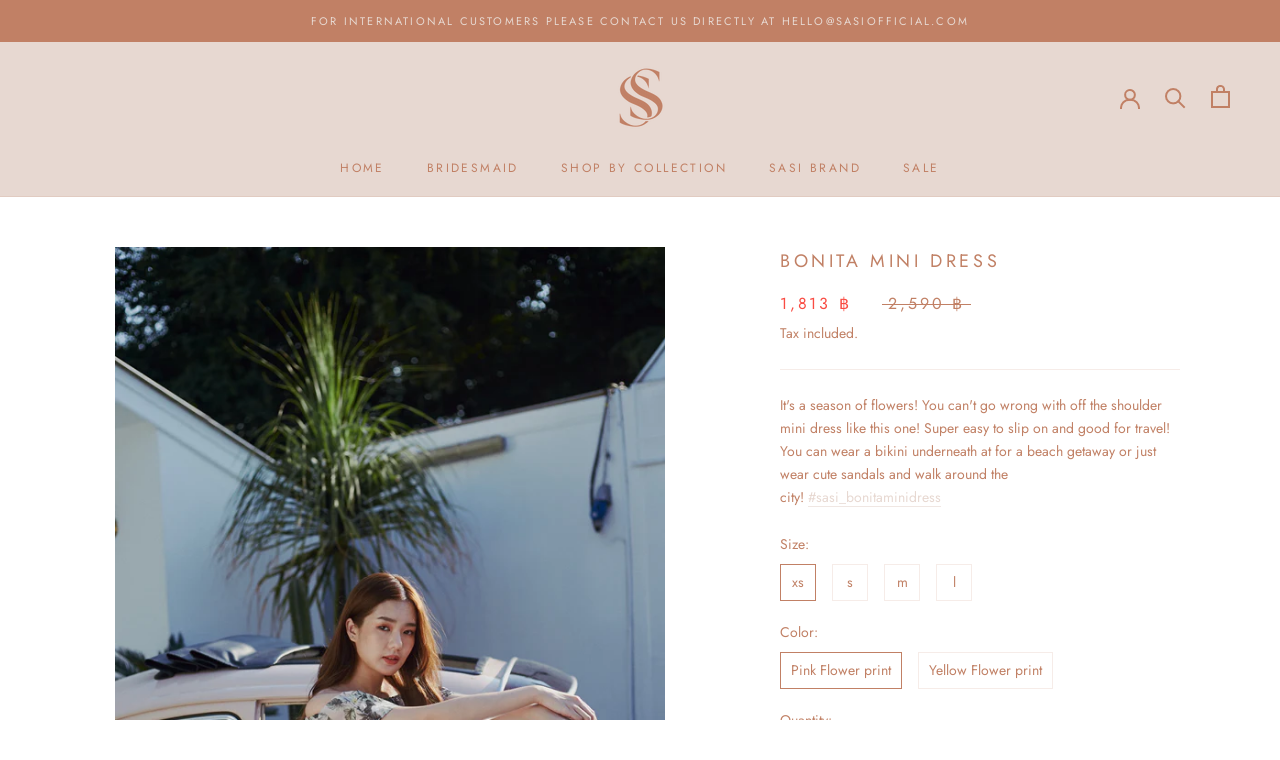

--- FILE ---
content_type: text/html; charset=utf-8
request_url: https://www.sasiofficial.com/products/bonita-mini-dress
body_size: 22685
content:
<!doctype html>

<html class="no-js" lang="en">
  <head>
    <meta charset="utf-8"> 
    <meta http-equiv="X-UA-Compatible" content="IE=edge,chrome=1">
    <meta name="viewport" content="width=device-width, initial-scale=1.0, height=device-height, minimum-scale=1.0, maximum-scale=1.0">
    <meta name="theme-color" content="">

    <title>
      Bonita mini dress &ndash; SASI 
    </title><meta name="description" content="It&#39;s a season of flowers! You can&#39;t go wrong with off the shoulder mini dress like this one! Super easy to slip on and good for travel! You can wear a bikini underneath at for a beach getaway or just wear cute sandals and walk around the city! #sasi_bonitaminidress⠀⠀⠀⠀⠀⠀"><link rel="canonical" href="https://www.sasiofficial.com/products/bonita-mini-dress"><meta property="og:type" content="product">
  <meta property="og:title" content="Bonita mini dress"><meta property="og:image" content="http://www.sasiofficial.com/cdn/shop/products/s9-1526.jpg?v=1554217133">
    <meta property="og:image:secure_url" content="https://www.sasiofficial.com/cdn/shop/products/s9-1526.jpg?v=1554217133">
    <meta property="og:image:width" content="2592">
    <meta property="og:image:height" content="3888"><meta property="product:price:amount" content="1,813.00">
  <meta property="product:price:currency" content="THB"><meta property="og:description" content="It&#39;s a season of flowers! You can&#39;t go wrong with off the shoulder mini dress like this one! Super easy to slip on and good for travel! You can wear a bikini underneath at for a beach getaway or just wear cute sandals and walk around the city! #sasi_bonitaminidress⠀⠀⠀⠀⠀⠀"><meta property="og:url" content="https://www.sasiofficial.com/products/bonita-mini-dress">
<meta property="og:site_name" content="SASI "><meta name="twitter:card" content="summary"><meta name="twitter:title" content="Bonita mini dress">
  <meta name="twitter:description" content="It&#39;s a season of flowers! You can&#39;t go wrong with off the shoulder mini dress like this one! Super easy to slip on and good for travel! You can wear a bikini underneath at for a beach getaway or just wear cute sandals and walk around the city! #sasi_bonitaminidress⠀⠀⠀⠀⠀⠀">
  <meta name="twitter:image" content="https://www.sasiofficial.com/cdn/shop/products/s9-1526_600x600_crop_center.jpg?v=1554217133">
    <style>
  @font-face {
  font-family: Jost;
  font-weight: 400;
  font-style: normal;
  font-display: fallback;
  src: url("//www.sasiofficial.com/cdn/fonts/jost/jost_n4.d47a1b6347ce4a4c9f437608011273009d91f2b7.woff2") format("woff2"),
       url("//www.sasiofficial.com/cdn/fonts/jost/jost_n4.791c46290e672b3f85c3d1c651ef2efa3819eadd.woff") format("woff");
}

  @font-face {
  font-family: Jost;
  font-weight: 400;
  font-style: normal;
  font-display: fallback;
  src: url("//www.sasiofficial.com/cdn/fonts/jost/jost_n4.d47a1b6347ce4a4c9f437608011273009d91f2b7.woff2") format("woff2"),
       url("//www.sasiofficial.com/cdn/fonts/jost/jost_n4.791c46290e672b3f85c3d1c651ef2efa3819eadd.woff") format("woff");
}


  @font-face {
  font-family: Jost;
  font-weight: 700;
  font-style: normal;
  font-display: fallback;
  src: url("//www.sasiofficial.com/cdn/fonts/jost/jost_n7.921dc18c13fa0b0c94c5e2517ffe06139c3615a3.woff2") format("woff2"),
       url("//www.sasiofficial.com/cdn/fonts/jost/jost_n7.cbfc16c98c1e195f46c536e775e4e959c5f2f22b.woff") format("woff");
}

  @font-face {
  font-family: Jost;
  font-weight: 400;
  font-style: italic;
  font-display: fallback;
  src: url("//www.sasiofficial.com/cdn/fonts/jost/jost_i4.b690098389649750ada222b9763d55796c5283a5.woff2") format("woff2"),
       url("//www.sasiofficial.com/cdn/fonts/jost/jost_i4.fd766415a47e50b9e391ae7ec04e2ae25e7e28b0.woff") format("woff");
}

  @font-face {
  font-family: Jost;
  font-weight: 700;
  font-style: italic;
  font-display: fallback;
  src: url("//www.sasiofficial.com/cdn/fonts/jost/jost_i7.d8201b854e41e19d7ed9b1a31fe4fe71deea6d3f.woff2") format("woff2"),
       url("//www.sasiofficial.com/cdn/fonts/jost/jost_i7.eae515c34e26b6c853efddc3fc0c552e0de63757.woff") format("woff");
}


  :root {
    --heading-font-family : Jost, sans-serif;
    --heading-font-weight : 400;
    --heading-font-style  : normal;

    --text-font-family : Jost, sans-serif;
    --text-font-weight : 400;
    --text-font-style  : normal;

    --base-text-font-size   : 14px;
    --default-text-font-size: 14px;--background          : #ffffff;
    --background-rgb      : 255, 255, 255;
    --light-background    : #ffffff;
    --light-background-rgb: 255, 255, 255;
    --heading-color       : #c18065;
    --text-color          : #c18065;
    --text-color-rgb      : 193, 128, 101;
    --text-color-light    : #c18065;
    --text-color-light-rgb: 193, 128, 101;
    --link-color          : #e7d8d1;
    --link-color-rgb      : 231, 216, 209;
    --border-color        : #f6ece8;
    --border-color-rgb    : 246, 236, 232;

    --button-background    : #c18065;
    --button-background-rgb: 193, 128, 101;
    --button-text-color    : #e7d8d1;

    --header-background       : #e7d8d1;
    --header-heading-color    : #c18065;
    --header-light-text-color : #e7d8d1;
    --header-border-color     : #e1cbc1;

    --footer-background    : #e7d8d1;
    --footer-text-color    : #c18065;
    --footer-heading-color : #c18065;
    --footer-border-color  : #e1cbc1;

    --navigation-background      : #ffffff;
    --navigation-background-rgb  : 255, 255, 255;
    --navigation-text-color      : #c18065;
    --navigation-text-color-light: rgba(193, 128, 101, 0.5);
    --navigation-border-color    : rgba(193, 128, 101, 0.25);

    --newsletter-popup-background     : #ffffff;
    --newsletter-popup-text-color     : #303030;
    --newsletter-popup-text-color-rgb : 48, 48, 48;

    --secondary-elements-background       : #ffffff;
    --secondary-elements-background-rgb   : 255, 255, 255;
    --secondary-elements-text-color       : #e7d8d1;
    --secondary-elements-text-color-light : rgba(231, 216, 209, 0.5);
    --secondary-elements-border-color     : rgba(231, 216, 209, 0.25);

    --product-sale-price-color    : #f94c43;
    --product-sale-price-color-rgb: 249, 76, 67;

    /* Products */

    --horizontal-spacing-four-products-per-row: 60px;
        --horizontal-spacing-two-products-per-row : 60px;

    --vertical-spacing-four-products-per-row: 60px;
        --vertical-spacing-two-products-per-row : 75px;

    /* Animation */
    --drawer-transition-timing: cubic-bezier(0.645, 0.045, 0.355, 1);
    --header-base-height: 80px; /* We set a default for browsers that do not support CSS variables */

    /* Cursors */
    --cursor-zoom-in-svg    : url(//www.sasiofficial.com/cdn/shop/t/14/assets/cursor-zoom-in.svg?v=180372112420123576051690816253);
    --cursor-zoom-in-2x-svg : url(//www.sasiofficial.com/cdn/shop/t/14/assets/cursor-zoom-in-2x.svg?v=95676361647294337561690816253);
  }
</style>

<script>
  // IE11 does not have support for CSS variables, so we have to polyfill them
  if (!(((window || {}).CSS || {}).supports && window.CSS.supports('(--a: 0)'))) {
    const script = document.createElement('script');
    script.type = 'text/javascript';
    script.src = 'https://cdn.jsdelivr.net/npm/css-vars-ponyfill@2';
    script.onload = function() {
      cssVars({});
    };

    document.getElementsByTagName('head')[0].appendChild(script);
  }
</script>

    <script>window.performance && window.performance.mark && window.performance.mark('shopify.content_for_header.start');</script><meta name="facebook-domain-verification" content="gk7odt2zfcq0zd9fy00mk3w490j8zq">
<meta name="facebook-domain-verification" content="x0jfpr54b6crevwlm6kvw5uziyurv9">
<meta id="shopify-digital-wallet" name="shopify-digital-wallet" content="/371884083/digital_wallets/dialog">
<meta name="shopify-checkout-api-token" content="e1ee1e827407ac4f7304d86de1bc3dee">
<meta id="in-context-paypal-metadata" data-shop-id="371884083" data-venmo-supported="false" data-environment="production" data-locale="en_US" data-paypal-v4="true" data-currency="THB">
<link rel="alternate" type="application/json+oembed" href="https://www.sasiofficial.com/products/bonita-mini-dress.oembed">
<script async="async" src="/checkouts/internal/preloads.js?locale=en-TH"></script>
<script id="shopify-features" type="application/json">{"accessToken":"e1ee1e827407ac4f7304d86de1bc3dee","betas":["rich-media-storefront-analytics"],"domain":"www.sasiofficial.com","predictiveSearch":true,"shopId":371884083,"locale":"en"}</script>
<script>var Shopify = Shopify || {};
Shopify.shop = "sasi-brand.myshopify.com";
Shopify.locale = "en";
Shopify.currency = {"active":"THB","rate":"1.0"};
Shopify.country = "TH";
Shopify.theme = {"name":"Prestige","id":113231265952,"schema_name":"Prestige","schema_version":"4.9.9","theme_store_id":855,"role":"main"};
Shopify.theme.handle = "null";
Shopify.theme.style = {"id":null,"handle":null};
Shopify.cdnHost = "www.sasiofficial.com/cdn";
Shopify.routes = Shopify.routes || {};
Shopify.routes.root = "/";</script>
<script type="module">!function(o){(o.Shopify=o.Shopify||{}).modules=!0}(window);</script>
<script>!function(o){function n(){var o=[];function n(){o.push(Array.prototype.slice.apply(arguments))}return n.q=o,n}var t=o.Shopify=o.Shopify||{};t.loadFeatures=n(),t.autoloadFeatures=n()}(window);</script>
<script id="shop-js-analytics" type="application/json">{"pageType":"product"}</script>
<script defer="defer" async type="module" src="//www.sasiofficial.com/cdn/shopifycloud/shop-js/modules/v2/client.init-shop-cart-sync_Bc8-qrdt.en.esm.js"></script>
<script defer="defer" async type="module" src="//www.sasiofficial.com/cdn/shopifycloud/shop-js/modules/v2/chunk.common_CmNk3qlo.esm.js"></script>
<script type="module">
  await import("//www.sasiofficial.com/cdn/shopifycloud/shop-js/modules/v2/client.init-shop-cart-sync_Bc8-qrdt.en.esm.js");
await import("//www.sasiofficial.com/cdn/shopifycloud/shop-js/modules/v2/chunk.common_CmNk3qlo.esm.js");

  window.Shopify.SignInWithShop?.initShopCartSync?.({"fedCMEnabled":true,"windoidEnabled":true});

</script>
<script>(function() {
  var isLoaded = false;
  function asyncLoad() {
    if (isLoaded) return;
    isLoaded = true;
    var urls = ["https:\/\/cdn.nfcube.com\/instafeed-58c03d0eed058293fd30c8810ef9a38a.js?shop=sasi-brand.myshopify.com"];
    for (var i = 0; i < urls.length; i++) {
      var s = document.createElement('script');
      s.type = 'text/javascript';
      s.async = true;
      s.src = urls[i];
      var x = document.getElementsByTagName('script')[0];
      x.parentNode.insertBefore(s, x);
    }
  };
  if(window.attachEvent) {
    window.attachEvent('onload', asyncLoad);
  } else {
    window.addEventListener('load', asyncLoad, false);
  }
})();</script>
<script id="__st">var __st={"a":371884083,"offset":25200,"reqid":"84be0789-d77d-42a8-83d1-b7f477e5d076-1762522022","pageurl":"www.sasiofficial.com\/products\/bonita-mini-dress","u":"ef2cbd428908","p":"product","rtyp":"product","rid":1805877149747};</script>
<script>window.ShopifyPaypalV4VisibilityTracking = true;</script>
<script id="captcha-bootstrap">!function(){'use strict';const t='contact',e='account',n='new_comment',o=[[t,t],['blogs',n],['comments',n],[t,'customer']],c=[[e,'customer_login'],[e,'guest_login'],[e,'recover_customer_password'],[e,'create_customer']],r=t=>t.map((([t,e])=>`form[action*='/${t}']:not([data-nocaptcha='true']) input[name='form_type'][value='${e}']`)).join(','),a=t=>()=>t?[...document.querySelectorAll(t)].map((t=>t.form)):[];function s(){const t=[...o],e=r(t);return a(e)}const i='password',u='form_key',d=['recaptcha-v3-token','g-recaptcha-response','h-captcha-response',i],f=()=>{try{return window.sessionStorage}catch{return}},m='__shopify_v',_=t=>t.elements[u];function p(t,e,n=!1){try{const o=window.sessionStorage,c=JSON.parse(o.getItem(e)),{data:r}=function(t){const{data:e,action:n}=t;return t[m]||n?{data:e,action:n}:{data:t,action:n}}(c);for(const[e,n]of Object.entries(r))t.elements[e]&&(t.elements[e].value=n);n&&o.removeItem(e)}catch(o){console.error('form repopulation failed',{error:o})}}const l='form_type',E='cptcha';function T(t){t.dataset[E]=!0}const w=window,h=w.document,L='Shopify',v='ce_forms',y='captcha';let A=!1;((t,e)=>{const n=(g='f06e6c50-85a8-45c8-87d0-21a2b65856fe',I='https://cdn.shopify.com/shopifycloud/storefront-forms-hcaptcha/ce_storefront_forms_captcha_hcaptcha.v1.5.2.iife.js',D={infoText:'Protected by hCaptcha',privacyText:'Privacy',termsText:'Terms'},(t,e,n)=>{const o=w[L][v],c=o.bindForm;if(c)return c(t,g,e,D).then(n);var r;o.q.push([[t,g,e,D],n]),r=I,A||(h.body.append(Object.assign(h.createElement('script'),{id:'captcha-provider',async:!0,src:r})),A=!0)});var g,I,D;w[L]=w[L]||{},w[L][v]=w[L][v]||{},w[L][v].q=[],w[L][y]=w[L][y]||{},w[L][y].protect=function(t,e){n(t,void 0,e),T(t)},Object.freeze(w[L][y]),function(t,e,n,w,h,L){const[v,y,A,g]=function(t,e,n){const i=e?o:[],u=t?c:[],d=[...i,...u],f=r(d),m=r(i),_=r(d.filter((([t,e])=>n.includes(e))));return[a(f),a(m),a(_),s()]}(w,h,L),I=t=>{const e=t.target;return e instanceof HTMLFormElement?e:e&&e.form},D=t=>v().includes(t);t.addEventListener('submit',(t=>{const e=I(t);if(!e)return;const n=D(e)&&!e.dataset.hcaptchaBound&&!e.dataset.recaptchaBound,o=_(e),c=g().includes(e)&&(!o||!o.value);(n||c)&&t.preventDefault(),c&&!n&&(function(t){try{if(!f())return;!function(t){const e=f();if(!e)return;const n=_(t);if(!n)return;const o=n.value;o&&e.removeItem(o)}(t);const e=Array.from(Array(32),(()=>Math.random().toString(36)[2])).join('');!function(t,e){_(t)||t.append(Object.assign(document.createElement('input'),{type:'hidden',name:u})),t.elements[u].value=e}(t,e),function(t,e){const n=f();if(!n)return;const o=[...t.querySelectorAll(`input[type='${i}']`)].map((({name:t})=>t)),c=[...d,...o],r={};for(const[a,s]of new FormData(t).entries())c.includes(a)||(r[a]=s);n.setItem(e,JSON.stringify({[m]:1,action:t.action,data:r}))}(t,e)}catch(e){console.error('failed to persist form',e)}}(e),e.submit())}));const S=(t,e)=>{t&&!t.dataset[E]&&(n(t,e.some((e=>e===t))),T(t))};for(const o of['focusin','change'])t.addEventListener(o,(t=>{const e=I(t);D(e)&&S(e,y())}));const B=e.get('form_key'),M=e.get(l),P=B&&M;t.addEventListener('DOMContentLoaded',(()=>{const t=y();if(P)for(const e of t)e.elements[l].value===M&&p(e,B);[...new Set([...A(),...v().filter((t=>'true'===t.dataset.shopifyCaptcha))])].forEach((e=>S(e,t)))}))}(h,new URLSearchParams(w.location.search),n,t,e,['guest_login'])})(!0,!0)}();</script>
<script integrity="sha256-52AcMU7V7pcBOXWImdc/TAGTFKeNjmkeM1Pvks/DTgc=" data-source-attribution="shopify.loadfeatures" defer="defer" src="//www.sasiofficial.com/cdn/shopifycloud/storefront/assets/storefront/load_feature-81c60534.js" crossorigin="anonymous"></script>
<script data-source-attribution="shopify.dynamic_checkout.dynamic.init">var Shopify=Shopify||{};Shopify.PaymentButton=Shopify.PaymentButton||{isStorefrontPortableWallets:!0,init:function(){window.Shopify.PaymentButton.init=function(){};var t=document.createElement("script");t.src="https://www.sasiofficial.com/cdn/shopifycloud/portable-wallets/latest/portable-wallets.en.js",t.type="module",document.head.appendChild(t)}};
</script>
<script data-source-attribution="shopify.dynamic_checkout.buyer_consent">
  function portableWalletsHideBuyerConsent(e){var t=document.getElementById("shopify-buyer-consent"),n=document.getElementById("shopify-subscription-policy-button");t&&n&&(t.classList.add("hidden"),t.setAttribute("aria-hidden","true"),n.removeEventListener("click",e))}function portableWalletsShowBuyerConsent(e){var t=document.getElementById("shopify-buyer-consent"),n=document.getElementById("shopify-subscription-policy-button");t&&n&&(t.classList.remove("hidden"),t.removeAttribute("aria-hidden"),n.addEventListener("click",e))}window.Shopify?.PaymentButton&&(window.Shopify.PaymentButton.hideBuyerConsent=portableWalletsHideBuyerConsent,window.Shopify.PaymentButton.showBuyerConsent=portableWalletsShowBuyerConsent);
</script>
<script>
  function portableWalletsCleanup(e){e&&e.src&&console.error("Failed to load portable wallets script "+e.src);var t=document.querySelectorAll("shopify-accelerated-checkout .shopify-payment-button__skeleton, shopify-accelerated-checkout-cart .wallet-cart-button__skeleton"),e=document.getElementById("shopify-buyer-consent");for(let e=0;e<t.length;e++)t[e].remove();e&&e.remove()}function portableWalletsNotLoadedAsModule(e){e instanceof ErrorEvent&&"string"==typeof e.message&&e.message.includes("import.meta")&&"string"==typeof e.filename&&e.filename.includes("portable-wallets")&&(window.removeEventListener("error",portableWalletsNotLoadedAsModule),window.Shopify.PaymentButton.failedToLoad=e,"loading"===document.readyState?document.addEventListener("DOMContentLoaded",window.Shopify.PaymentButton.init):window.Shopify.PaymentButton.init())}window.addEventListener("error",portableWalletsNotLoadedAsModule);
</script>

<script type="module" src="https://www.sasiofficial.com/cdn/shopifycloud/portable-wallets/latest/portable-wallets.en.js" onError="portableWalletsCleanup(this)" crossorigin="anonymous"></script>
<script nomodule>
  document.addEventListener("DOMContentLoaded", portableWalletsCleanup);
</script>

<link id="shopify-accelerated-checkout-styles" rel="stylesheet" media="screen" href="https://www.sasiofficial.com/cdn/shopifycloud/portable-wallets/latest/accelerated-checkout-backwards-compat.css" crossorigin="anonymous">
<style id="shopify-accelerated-checkout-cart">
        #shopify-buyer-consent {
  margin-top: 1em;
  display: inline-block;
  width: 100%;
}

#shopify-buyer-consent.hidden {
  display: none;
}

#shopify-subscription-policy-button {
  background: none;
  border: none;
  padding: 0;
  text-decoration: underline;
  font-size: inherit;
  cursor: pointer;
}

#shopify-subscription-policy-button::before {
  box-shadow: none;
}

      </style>

<script>window.performance && window.performance.mark && window.performance.mark('shopify.content_for_header.end');</script>

    <link rel="stylesheet" href="//www.sasiofficial.com/cdn/shop/t/14/assets/theme.css?v=109350314557481774961601563898">

    <script>
      // This allows to expose several variables to the global scope, to be used in scripts
      window.theme = {
        pageType: "product",
        moneyFormat: "{{amount}} ฿",
        moneyWithCurrencyFormat: "{{amount}} ฿ THB",
        productImageSize: "natural",
        searchMode: "product",
        showPageTransition: false,
        showElementStaggering: false,
        showImageZooming: true
      };

      window.routes = {
        rootUrl: "\/",
        cartUrl: "\/cart",
        cartAddUrl: "\/cart\/add",
        cartChangeUrl: "\/cart\/change",
        searchUrl: "\/search",
        productRecommendationsUrl: "\/recommendations\/products"
      };

      window.languages = {
        cartAddNote: "Add Order Note",
        cartEditNote: "Edit Order Note",
        productImageLoadingError: "This image could not be loaded. Please try to reload the page.",
        productFormAddToCart: "Add to cart",
        productFormUnavailable: "Unavailable",
        productFormSoldOut: "Sold Out",
        shippingEstimatorOneResult: "1 option available:",
        shippingEstimatorMoreResults: "{{count}} options available:",
        shippingEstimatorNoResults: "No shipping could be found"
      };

      window.lazySizesConfig = {
        loadHidden: false,
        hFac: 0.5,
        expFactor: 2,
        ricTimeout: 150,
        lazyClass: 'Image--lazyLoad',
        loadingClass: 'Image--lazyLoading',
        loadedClass: 'Image--lazyLoaded'
      };

      document.documentElement.className = document.documentElement.className.replace('no-js', 'js');
      document.documentElement.style.setProperty('--window-height', window.innerHeight + 'px');

      // We do a quick detection of some features (we could use Modernizr but for so little...)
      (function() {
        document.documentElement.className += ((window.CSS && window.CSS.supports('(position: sticky) or (position: -webkit-sticky)')) ? ' supports-sticky' : ' no-supports-sticky');
        document.documentElement.className += (window.matchMedia('(-moz-touch-enabled: 1), (hover: none)')).matches ? ' no-supports-hover' : ' supports-hover';
      }());
    </script>

    <script src="//www.sasiofficial.com/cdn/shop/t/14/assets/lazysizes.min.js?v=174358363404432586981601366229" async></script><script src="https://polyfill-fastly.net/v3/polyfill.min.js?unknown=polyfill&features=fetch,Element.prototype.closest,Element.prototype.remove,Element.prototype.classList,Array.prototype.includes,Array.prototype.fill,Object.assign,CustomEvent,IntersectionObserver,IntersectionObserverEntry,URL" defer></script>
    <script src="//www.sasiofficial.com/cdn/shop/t/14/assets/libs.min.js?v=26178543184394469741601366229" defer></script>
    <script src="//www.sasiofficial.com/cdn/shop/t/14/assets/theme.min.js?v=173031011232028520471601366233" defer></script>
    <script src="//www.sasiofficial.com/cdn/shop/t/14/assets/custom.js?v=183944157590872491501601366231" defer></script>

    <script>
      (function () {
        window.onpageshow = function() {
          if (window.theme.showPageTransition) {
            var pageTransition = document.querySelector('.PageTransition');

            if (pageTransition) {
              pageTransition.style.visibility = 'visible';
              pageTransition.style.opacity = '0';
            }
          }

          // When the page is loaded from the cache, we have to reload the cart content
          document.documentElement.dispatchEvent(new CustomEvent('cart:refresh', {
            bubbles: true
          }));
        };
      })();
    </script>

    
  <script type="application/ld+json">
  {
    "@context": "http://schema.org",
    "@type": "Product",
    "offers": [{
          "@type": "Offer",
          "name": "xs \/ Pink Flower print",
          "availability":"https://schema.org/OutOfStock",
          "price": 1813.0,
          "priceCurrency": "THB",
          "priceValidUntil": "2025-11-17","url": "/products/bonita-mini-dress?variant=16938713972787"
        },
{
          "@type": "Offer",
          "name": "xs \/ Yellow Flower print",
          "availability":"https://schema.org/OutOfStock",
          "price": 1813.0,
          "priceCurrency": "THB",
          "priceValidUntil": "2025-11-17","url": "/products/bonita-mini-dress?variant=16938714038323"
        },
{
          "@type": "Offer",
          "name": "s \/ Pink Flower print",
          "availability":"https://schema.org/OutOfStock",
          "price": 1813.0,
          "priceCurrency": "THB",
          "priceValidUntil": "2025-11-17","url": "/products/bonita-mini-dress?variant=16938714071091"
        },
{
          "@type": "Offer",
          "name": "s \/ Yellow Flower print",
          "availability":"https://schema.org/OutOfStock",
          "price": 1813.0,
          "priceCurrency": "THB",
          "priceValidUntil": "2025-11-17","url": "/products/bonita-mini-dress?variant=16938714136627"
        },
{
          "@type": "Offer",
          "name": "m \/ Pink Flower print",
          "availability":"https://schema.org/OutOfStock",
          "price": 1813.0,
          "priceCurrency": "THB",
          "priceValidUntil": "2025-11-17","url": "/products/bonita-mini-dress?variant=16938714202163"
        },
{
          "@type": "Offer",
          "name": "m \/ Yellow Flower print",
          "availability":"https://schema.org/OutOfStock",
          "price": 1813.0,
          "priceCurrency": "THB",
          "priceValidUntil": "2025-11-17","url": "/products/bonita-mini-dress?variant=16938714267699"
        },
{
          "@type": "Offer",
          "name": "l \/ Pink Flower print",
          "availability":"https://schema.org/OutOfStock",
          "price": 1813.0,
          "priceCurrency": "THB",
          "priceValidUntil": "2025-11-17","url": "/products/bonita-mini-dress?variant=16938714300467"
        },
{
          "@type": "Offer",
          "name": "l \/ Yellow Flower print",
          "availability":"https://schema.org/OutOfStock",
          "price": 1813.0,
          "priceCurrency": "THB",
          "priceValidUntil": "2025-11-17","url": "/products/bonita-mini-dress?variant=16938714366003"
        }
],
    "brand": {
      "name": "SASI BRAND"
    },
    "name": "Bonita mini dress",
    "description": "It's a season of flowers! You can't go wrong with off the shoulder mini dress like this one! Super easy to slip on and good for travel! You can wear a bikini underneath at for a beach getaway or just wear cute sandals and walk around the city! #sasi_bonitaminidress⠀⠀⠀⠀⠀⠀",
    "category": "Dress",
    "url": "/products/bonita-mini-dress",
    "sku": "",
    "image": {
      "@type": "ImageObject",
      "url": "https://www.sasiofficial.com/cdn/shop/products/s9-1526_1024x.jpg?v=1554217133",
      "image": "https://www.sasiofficial.com/cdn/shop/products/s9-1526_1024x.jpg?v=1554217133",
      "name": "Bonita mini dress",
      "width": "1024",
      "height": "1024"
    }
  }
  </script>



  <script type="application/ld+json">
  {
    "@context": "http://schema.org",
    "@type": "BreadcrumbList",
  "itemListElement": [{
      "@type": "ListItem",
      "position": 1,
      "name": "Translation missing: en.general.breadcrumb.home",
      "item": "https://www.sasiofficial.com"
    },{
          "@type": "ListItem",
          "position": 2,
          "name": "Bonita mini dress",
          "item": "https://www.sasiofficial.com/products/bonita-mini-dress"
        }]
  }
  </script>

  <link href="https://monorail-edge.shopifysvc.com" rel="dns-prefetch">
<script>(function(){if ("sendBeacon" in navigator && "performance" in window) {try {var session_token_from_headers = performance.getEntriesByType('navigation')[0].serverTiming.find(x => x.name == '_s').description;} catch {var session_token_from_headers = undefined;}var session_cookie_matches = document.cookie.match(/_shopify_s=([^;]*)/);var session_token_from_cookie = session_cookie_matches && session_cookie_matches.length === 2 ? session_cookie_matches[1] : "";var session_token = session_token_from_headers || session_token_from_cookie || "";function handle_abandonment_event(e) {var entries = performance.getEntries().filter(function(entry) {return /monorail-edge.shopifysvc.com/.test(entry.name);});if (!window.abandonment_tracked && entries.length === 0) {window.abandonment_tracked = true;var currentMs = Date.now();var navigation_start = performance.timing.navigationStart;var payload = {shop_id: 371884083,url: window.location.href,navigation_start,duration: currentMs - navigation_start,session_token,page_type: "product"};window.navigator.sendBeacon("https://monorail-edge.shopifysvc.com/v1/produce", JSON.stringify({schema_id: "online_store_buyer_site_abandonment/1.1",payload: payload,metadata: {event_created_at_ms: currentMs,event_sent_at_ms: currentMs}}));}}window.addEventListener('pagehide', handle_abandonment_event);}}());</script>
<script id="web-pixels-manager-setup">(function e(e,d,r,n,o){if(void 0===o&&(o={}),!Boolean(null===(a=null===(i=window.Shopify)||void 0===i?void 0:i.analytics)||void 0===a?void 0:a.replayQueue)){var i,a;window.Shopify=window.Shopify||{};var t=window.Shopify;t.analytics=t.analytics||{};var s=t.analytics;s.replayQueue=[],s.publish=function(e,d,r){return s.replayQueue.push([e,d,r]),!0};try{self.performance.mark("wpm:start")}catch(e){}var l=function(){var e={modern:/Edge?\/(1{2}[4-9]|1[2-9]\d|[2-9]\d{2}|\d{4,})\.\d+(\.\d+|)|Firefox\/(1{2}[4-9]|1[2-9]\d|[2-9]\d{2}|\d{4,})\.\d+(\.\d+|)|Chrom(ium|e)\/(9{2}|\d{3,})\.\d+(\.\d+|)|(Maci|X1{2}).+ Version\/(15\.\d+|(1[6-9]|[2-9]\d|\d{3,})\.\d+)([,.]\d+|)( \(\w+\)|)( Mobile\/\w+|) Safari\/|Chrome.+OPR\/(9{2}|\d{3,})\.\d+\.\d+|(CPU[ +]OS|iPhone[ +]OS|CPU[ +]iPhone|CPU IPhone OS|CPU iPad OS)[ +]+(15[._]\d+|(1[6-9]|[2-9]\d|\d{3,})[._]\d+)([._]\d+|)|Android:?[ /-](13[3-9]|1[4-9]\d|[2-9]\d{2}|\d{4,})(\.\d+|)(\.\d+|)|Android.+Firefox\/(13[5-9]|1[4-9]\d|[2-9]\d{2}|\d{4,})\.\d+(\.\d+|)|Android.+Chrom(ium|e)\/(13[3-9]|1[4-9]\d|[2-9]\d{2}|\d{4,})\.\d+(\.\d+|)|SamsungBrowser\/([2-9]\d|\d{3,})\.\d+/,legacy:/Edge?\/(1[6-9]|[2-9]\d|\d{3,})\.\d+(\.\d+|)|Firefox\/(5[4-9]|[6-9]\d|\d{3,})\.\d+(\.\d+|)|Chrom(ium|e)\/(5[1-9]|[6-9]\d|\d{3,})\.\d+(\.\d+|)([\d.]+$|.*Safari\/(?![\d.]+ Edge\/[\d.]+$))|(Maci|X1{2}).+ Version\/(10\.\d+|(1[1-9]|[2-9]\d|\d{3,})\.\d+)([,.]\d+|)( \(\w+\)|)( Mobile\/\w+|) Safari\/|Chrome.+OPR\/(3[89]|[4-9]\d|\d{3,})\.\d+\.\d+|(CPU[ +]OS|iPhone[ +]OS|CPU[ +]iPhone|CPU IPhone OS|CPU iPad OS)[ +]+(10[._]\d+|(1[1-9]|[2-9]\d|\d{3,})[._]\d+)([._]\d+|)|Android:?[ /-](13[3-9]|1[4-9]\d|[2-9]\d{2}|\d{4,})(\.\d+|)(\.\d+|)|Mobile Safari.+OPR\/([89]\d|\d{3,})\.\d+\.\d+|Android.+Firefox\/(13[5-9]|1[4-9]\d|[2-9]\d{2}|\d{4,})\.\d+(\.\d+|)|Android.+Chrom(ium|e)\/(13[3-9]|1[4-9]\d|[2-9]\d{2}|\d{4,})\.\d+(\.\d+|)|Android.+(UC? ?Browser|UCWEB|U3)[ /]?(15\.([5-9]|\d{2,})|(1[6-9]|[2-9]\d|\d{3,})\.\d+)\.\d+|SamsungBrowser\/(5\.\d+|([6-9]|\d{2,})\.\d+)|Android.+MQ{2}Browser\/(14(\.(9|\d{2,})|)|(1[5-9]|[2-9]\d|\d{3,})(\.\d+|))(\.\d+|)|K[Aa][Ii]OS\/(3\.\d+|([4-9]|\d{2,})\.\d+)(\.\d+|)/},d=e.modern,r=e.legacy,n=navigator.userAgent;return n.match(d)?"modern":n.match(r)?"legacy":"unknown"}(),u="modern"===l?"modern":"legacy",c=(null!=n?n:{modern:"",legacy:""})[u],f=function(e){return[e.baseUrl,"/wpm","/b",e.hashVersion,"modern"===e.buildTarget?"m":"l",".js"].join("")}({baseUrl:d,hashVersion:r,buildTarget:u}),m=function(e){var d=e.version,r=e.bundleTarget,n=e.surface,o=e.pageUrl,i=e.monorailEndpoint;return{emit:function(e){var a=e.status,t=e.errorMsg,s=(new Date).getTime(),l=JSON.stringify({metadata:{event_sent_at_ms:s},events:[{schema_id:"web_pixels_manager_load/3.1",payload:{version:d,bundle_target:r,page_url:o,status:a,surface:n,error_msg:t},metadata:{event_created_at_ms:s}}]});if(!i)return console&&console.warn&&console.warn("[Web Pixels Manager] No Monorail endpoint provided, skipping logging."),!1;try{return self.navigator.sendBeacon.bind(self.navigator)(i,l)}catch(e){}var u=new XMLHttpRequest;try{return u.open("POST",i,!0),u.setRequestHeader("Content-Type","text/plain"),u.send(l),!0}catch(e){return console&&console.warn&&console.warn("[Web Pixels Manager] Got an unhandled error while logging to Monorail."),!1}}}}({version:r,bundleTarget:l,surface:e.surface,pageUrl:self.location.href,monorailEndpoint:e.monorailEndpoint});try{o.browserTarget=l,function(e){var d=e.src,r=e.async,n=void 0===r||r,o=e.onload,i=e.onerror,a=e.sri,t=e.scriptDataAttributes,s=void 0===t?{}:t,l=document.createElement("script"),u=document.querySelector("head"),c=document.querySelector("body");if(l.async=n,l.src=d,a&&(l.integrity=a,l.crossOrigin="anonymous"),s)for(var f in s)if(Object.prototype.hasOwnProperty.call(s,f))try{l.dataset[f]=s[f]}catch(e){}if(o&&l.addEventListener("load",o),i&&l.addEventListener("error",i),u)u.appendChild(l);else{if(!c)throw new Error("Did not find a head or body element to append the script");c.appendChild(l)}}({src:f,async:!0,onload:function(){if(!function(){var e,d;return Boolean(null===(d=null===(e=window.Shopify)||void 0===e?void 0:e.analytics)||void 0===d?void 0:d.initialized)}()){var d=window.webPixelsManager.init(e)||void 0;if(d){var r=window.Shopify.analytics;r.replayQueue.forEach((function(e){var r=e[0],n=e[1],o=e[2];d.publishCustomEvent(r,n,o)})),r.replayQueue=[],r.publish=d.publishCustomEvent,r.visitor=d.visitor,r.initialized=!0}}},onerror:function(){return m.emit({status:"failed",errorMsg:"".concat(f," has failed to load")})},sri:function(e){var d=/^sha384-[A-Za-z0-9+/=]+$/;return"string"==typeof e&&d.test(e)}(c)?c:"",scriptDataAttributes:o}),m.emit({status:"loading"})}catch(e){m.emit({status:"failed",errorMsg:(null==e?void 0:e.message)||"Unknown error"})}}})({shopId: 371884083,storefrontBaseUrl: "https://www.sasiofficial.com",extensionsBaseUrl: "https://extensions.shopifycdn.com/cdn/shopifycloud/web-pixels-manager",monorailEndpoint: "https://monorail-edge.shopifysvc.com/unstable/produce_batch",surface: "storefront-renderer",enabledBetaFlags: ["2dca8a86"],webPixelsConfigList: [{"id":"484507808","configuration":"{\"pixelCode\":\"CAQ2R9JC77U56VOHOLVG\"}","eventPayloadVersion":"v1","runtimeContext":"STRICT","scriptVersion":"22e92c2ad45662f435e4801458fb78cc","type":"APP","apiClientId":4383523,"privacyPurposes":["ANALYTICS","MARKETING","SALE_OF_DATA"],"dataSharingAdjustments":{"protectedCustomerApprovalScopes":["read_customer_address","read_customer_email","read_customer_name","read_customer_personal_data","read_customer_phone"]}},{"id":"242155680","configuration":"{\"pixel_id\":\"248627745504885\",\"pixel_type\":\"facebook_pixel\",\"metaapp_system_user_token\":\"-\"}","eventPayloadVersion":"v1","runtimeContext":"OPEN","scriptVersion":"ca16bc87fe92b6042fbaa3acc2fbdaa6","type":"APP","apiClientId":2329312,"privacyPurposes":["ANALYTICS","MARKETING","SALE_OF_DATA"],"dataSharingAdjustments":{"protectedCustomerApprovalScopes":["read_customer_address","read_customer_email","read_customer_name","read_customer_personal_data","read_customer_phone"]}},{"id":"84508832","eventPayloadVersion":"v1","runtimeContext":"LAX","scriptVersion":"1","type":"CUSTOM","privacyPurposes":["ANALYTICS"],"name":"Google Analytics tag (migrated)"},{"id":"shopify-app-pixel","configuration":"{}","eventPayloadVersion":"v1","runtimeContext":"STRICT","scriptVersion":"0450","apiClientId":"shopify-pixel","type":"APP","privacyPurposes":["ANALYTICS","MARKETING"]},{"id":"shopify-custom-pixel","eventPayloadVersion":"v1","runtimeContext":"LAX","scriptVersion":"0450","apiClientId":"shopify-pixel","type":"CUSTOM","privacyPurposes":["ANALYTICS","MARKETING"]}],isMerchantRequest: false,initData: {"shop":{"name":"SASI ","paymentSettings":{"currencyCode":"THB"},"myshopifyDomain":"sasi-brand.myshopify.com","countryCode":"TH","storefrontUrl":"https:\/\/www.sasiofficial.com"},"customer":null,"cart":null,"checkout":null,"productVariants":[{"price":{"amount":1813.0,"currencyCode":"THB"},"product":{"title":"Bonita mini dress","vendor":"SASI BRAND","id":"1805877149747","untranslatedTitle":"Bonita mini dress","url":"\/products\/bonita-mini-dress","type":"Dress"},"id":"16938713972787","image":{"src":"\/\/www.sasiofficial.com\/cdn\/shop\/products\/s9-1526.jpg?v=1554217133"},"sku":"","title":"xs \/ Pink Flower print","untranslatedTitle":"xs \/ Pink Flower print"},{"price":{"amount":1813.0,"currencyCode":"THB"},"product":{"title":"Bonita mini dress","vendor":"SASI BRAND","id":"1805877149747","untranslatedTitle":"Bonita mini dress","url":"\/products\/bonita-mini-dress","type":"Dress"},"id":"16938714038323","image":{"src":"\/\/www.sasiofficial.com\/cdn\/shop\/products\/s9-1526.jpg?v=1554217133"},"sku":"","title":"xs \/ Yellow Flower print","untranslatedTitle":"xs \/ Yellow Flower print"},{"price":{"amount":1813.0,"currencyCode":"THB"},"product":{"title":"Bonita mini dress","vendor":"SASI BRAND","id":"1805877149747","untranslatedTitle":"Bonita mini dress","url":"\/products\/bonita-mini-dress","type":"Dress"},"id":"16938714071091","image":{"src":"\/\/www.sasiofficial.com\/cdn\/shop\/products\/s9-1526.jpg?v=1554217133"},"sku":"","title":"s \/ Pink Flower print","untranslatedTitle":"s \/ Pink Flower print"},{"price":{"amount":1813.0,"currencyCode":"THB"},"product":{"title":"Bonita mini dress","vendor":"SASI BRAND","id":"1805877149747","untranslatedTitle":"Bonita mini dress","url":"\/products\/bonita-mini-dress","type":"Dress"},"id":"16938714136627","image":{"src":"\/\/www.sasiofficial.com\/cdn\/shop\/products\/s9-1526.jpg?v=1554217133"},"sku":"","title":"s \/ Yellow Flower print","untranslatedTitle":"s \/ Yellow Flower print"},{"price":{"amount":1813.0,"currencyCode":"THB"},"product":{"title":"Bonita mini dress","vendor":"SASI BRAND","id":"1805877149747","untranslatedTitle":"Bonita mini dress","url":"\/products\/bonita-mini-dress","type":"Dress"},"id":"16938714202163","image":{"src":"\/\/www.sasiofficial.com\/cdn\/shop\/products\/s9-1526.jpg?v=1554217133"},"sku":"","title":"m \/ Pink Flower print","untranslatedTitle":"m \/ Pink Flower print"},{"price":{"amount":1813.0,"currencyCode":"THB"},"product":{"title":"Bonita mini dress","vendor":"SASI BRAND","id":"1805877149747","untranslatedTitle":"Bonita mini dress","url":"\/products\/bonita-mini-dress","type":"Dress"},"id":"16938714267699","image":{"src":"\/\/www.sasiofficial.com\/cdn\/shop\/products\/s9-1526.jpg?v=1554217133"},"sku":"","title":"m \/ Yellow Flower print","untranslatedTitle":"m \/ Yellow Flower print"},{"price":{"amount":1813.0,"currencyCode":"THB"},"product":{"title":"Bonita mini dress","vendor":"SASI BRAND","id":"1805877149747","untranslatedTitle":"Bonita mini dress","url":"\/products\/bonita-mini-dress","type":"Dress"},"id":"16938714300467","image":{"src":"\/\/www.sasiofficial.com\/cdn\/shop\/products\/s9-1526.jpg?v=1554217133"},"sku":"","title":"l \/ Pink Flower print","untranslatedTitle":"l \/ Pink Flower print"},{"price":{"amount":1813.0,"currencyCode":"THB"},"product":{"title":"Bonita mini dress","vendor":"SASI BRAND","id":"1805877149747","untranslatedTitle":"Bonita mini dress","url":"\/products\/bonita-mini-dress","type":"Dress"},"id":"16938714366003","image":{"src":"\/\/www.sasiofficial.com\/cdn\/shop\/products\/s9-1526.jpg?v=1554217133"},"sku":"","title":"l \/ Yellow Flower print","untranslatedTitle":"l \/ Yellow Flower print"}],"purchasingCompany":null},},"https://www.sasiofficial.com/cdn","ae1676cfwd2530674p4253c800m34e853cb",{"modern":"","legacy":""},{"shopId":"371884083","storefrontBaseUrl":"https:\/\/www.sasiofficial.com","extensionBaseUrl":"https:\/\/extensions.shopifycdn.com\/cdn\/shopifycloud\/web-pixels-manager","surface":"storefront-renderer","enabledBetaFlags":"[\"2dca8a86\"]","isMerchantRequest":"false","hashVersion":"ae1676cfwd2530674p4253c800m34e853cb","publish":"custom","events":"[[\"page_viewed\",{}],[\"product_viewed\",{\"productVariant\":{\"price\":{\"amount\":1813.0,\"currencyCode\":\"THB\"},\"product\":{\"title\":\"Bonita mini dress\",\"vendor\":\"SASI BRAND\",\"id\":\"1805877149747\",\"untranslatedTitle\":\"Bonita mini dress\",\"url\":\"\/products\/bonita-mini-dress\",\"type\":\"Dress\"},\"id\":\"16938713972787\",\"image\":{\"src\":\"\/\/www.sasiofficial.com\/cdn\/shop\/products\/s9-1526.jpg?v=1554217133\"},\"sku\":\"\",\"title\":\"xs \/ Pink Flower print\",\"untranslatedTitle\":\"xs \/ Pink Flower print\"}}]]"});</script><script>
  window.ShopifyAnalytics = window.ShopifyAnalytics || {};
  window.ShopifyAnalytics.meta = window.ShopifyAnalytics.meta || {};
  window.ShopifyAnalytics.meta.currency = 'THB';
  var meta = {"product":{"id":1805877149747,"gid":"gid:\/\/shopify\/Product\/1805877149747","vendor":"SASI BRAND","type":"Dress","variants":[{"id":16938713972787,"price":181300,"name":"Bonita mini dress - xs \/ Pink Flower print","public_title":"xs \/ Pink Flower print","sku":""},{"id":16938714038323,"price":181300,"name":"Bonita mini dress - xs \/ Yellow Flower print","public_title":"xs \/ Yellow Flower print","sku":""},{"id":16938714071091,"price":181300,"name":"Bonita mini dress - s \/ Pink Flower print","public_title":"s \/ Pink Flower print","sku":""},{"id":16938714136627,"price":181300,"name":"Bonita mini dress - s \/ Yellow Flower print","public_title":"s \/ Yellow Flower print","sku":""},{"id":16938714202163,"price":181300,"name":"Bonita mini dress - m \/ Pink Flower print","public_title":"m \/ Pink Flower print","sku":""},{"id":16938714267699,"price":181300,"name":"Bonita mini dress - m \/ Yellow Flower print","public_title":"m \/ Yellow Flower print","sku":""},{"id":16938714300467,"price":181300,"name":"Bonita mini dress - l \/ Pink Flower print","public_title":"l \/ Pink Flower print","sku":""},{"id":16938714366003,"price":181300,"name":"Bonita mini dress - l \/ Yellow Flower print","public_title":"l \/ Yellow Flower print","sku":""}],"remote":false},"page":{"pageType":"product","resourceType":"product","resourceId":1805877149747}};
  for (var attr in meta) {
    window.ShopifyAnalytics.meta[attr] = meta[attr];
  }
</script>
<script class="analytics">
  (function () {
    var customDocumentWrite = function(content) {
      var jquery = null;

      if (window.jQuery) {
        jquery = window.jQuery;
      } else if (window.Checkout && window.Checkout.$) {
        jquery = window.Checkout.$;
      }

      if (jquery) {
        jquery('body').append(content);
      }
    };

    var hasLoggedConversion = function(token) {
      if (token) {
        return document.cookie.indexOf('loggedConversion=' + token) !== -1;
      }
      return false;
    }

    var setCookieIfConversion = function(token) {
      if (token) {
        var twoMonthsFromNow = new Date(Date.now());
        twoMonthsFromNow.setMonth(twoMonthsFromNow.getMonth() + 2);

        document.cookie = 'loggedConversion=' + token + '; expires=' + twoMonthsFromNow;
      }
    }

    var trekkie = window.ShopifyAnalytics.lib = window.trekkie = window.trekkie || [];
    if (trekkie.integrations) {
      return;
    }
    trekkie.methods = [
      'identify',
      'page',
      'ready',
      'track',
      'trackForm',
      'trackLink'
    ];
    trekkie.factory = function(method) {
      return function() {
        var args = Array.prototype.slice.call(arguments);
        args.unshift(method);
        trekkie.push(args);
        return trekkie;
      };
    };
    for (var i = 0; i < trekkie.methods.length; i++) {
      var key = trekkie.methods[i];
      trekkie[key] = trekkie.factory(key);
    }
    trekkie.load = function(config) {
      trekkie.config = config || {};
      trekkie.config.initialDocumentCookie = document.cookie;
      var first = document.getElementsByTagName('script')[0];
      var script = document.createElement('script');
      script.type = 'text/javascript';
      script.onerror = function(e) {
        var scriptFallback = document.createElement('script');
        scriptFallback.type = 'text/javascript';
        scriptFallback.onerror = function(error) {
                var Monorail = {
      produce: function produce(monorailDomain, schemaId, payload) {
        var currentMs = new Date().getTime();
        var event = {
          schema_id: schemaId,
          payload: payload,
          metadata: {
            event_created_at_ms: currentMs,
            event_sent_at_ms: currentMs
          }
        };
        return Monorail.sendRequest("https://" + monorailDomain + "/v1/produce", JSON.stringify(event));
      },
      sendRequest: function sendRequest(endpointUrl, payload) {
        // Try the sendBeacon API
        if (window && window.navigator && typeof window.navigator.sendBeacon === 'function' && typeof window.Blob === 'function' && !Monorail.isIos12()) {
          var blobData = new window.Blob([payload], {
            type: 'text/plain'
          });

          if (window.navigator.sendBeacon(endpointUrl, blobData)) {
            return true;
          } // sendBeacon was not successful

        } // XHR beacon

        var xhr = new XMLHttpRequest();

        try {
          xhr.open('POST', endpointUrl);
          xhr.setRequestHeader('Content-Type', 'text/plain');
          xhr.send(payload);
        } catch (e) {
          console.log(e);
        }

        return false;
      },
      isIos12: function isIos12() {
        return window.navigator.userAgent.lastIndexOf('iPhone; CPU iPhone OS 12_') !== -1 || window.navigator.userAgent.lastIndexOf('iPad; CPU OS 12_') !== -1;
      }
    };
    Monorail.produce('monorail-edge.shopifysvc.com',
      'trekkie_storefront_load_errors/1.1',
      {shop_id: 371884083,
      theme_id: 113231265952,
      app_name: "storefront",
      context_url: window.location.href,
      source_url: "//www.sasiofficial.com/cdn/s/trekkie.storefront.5ad93876886aa0a32f5bade9f25632a26c6f183a.min.js"});

        };
        scriptFallback.async = true;
        scriptFallback.src = '//www.sasiofficial.com/cdn/s/trekkie.storefront.5ad93876886aa0a32f5bade9f25632a26c6f183a.min.js';
        first.parentNode.insertBefore(scriptFallback, first);
      };
      script.async = true;
      script.src = '//www.sasiofficial.com/cdn/s/trekkie.storefront.5ad93876886aa0a32f5bade9f25632a26c6f183a.min.js';
      first.parentNode.insertBefore(script, first);
    };
    trekkie.load(
      {"Trekkie":{"appName":"storefront","development":false,"defaultAttributes":{"shopId":371884083,"isMerchantRequest":null,"themeId":113231265952,"themeCityHash":"15807050288249623611","contentLanguage":"en","currency":"THB","eventMetadataId":"9bb6b762-b06e-4b15-8227-dc3f105a502e"},"isServerSideCookieWritingEnabled":true,"monorailRegion":"shop_domain","enabledBetaFlags":["f0df213a"]},"Session Attribution":{},"S2S":{"facebookCapiEnabled":true,"source":"trekkie-storefront-renderer","apiClientId":580111}}
    );

    var loaded = false;
    trekkie.ready(function() {
      if (loaded) return;
      loaded = true;

      window.ShopifyAnalytics.lib = window.trekkie;

      var originalDocumentWrite = document.write;
      document.write = customDocumentWrite;
      try { window.ShopifyAnalytics.merchantGoogleAnalytics.call(this); } catch(error) {};
      document.write = originalDocumentWrite;

      window.ShopifyAnalytics.lib.page(null,{"pageType":"product","resourceType":"product","resourceId":1805877149747,"shopifyEmitted":true});

      var match = window.location.pathname.match(/checkouts\/(.+)\/(thank_you|post_purchase)/)
      var token = match? match[1]: undefined;
      if (!hasLoggedConversion(token)) {
        setCookieIfConversion(token);
        window.ShopifyAnalytics.lib.track("Viewed Product",{"currency":"THB","variantId":16938713972787,"productId":1805877149747,"productGid":"gid:\/\/shopify\/Product\/1805877149747","name":"Bonita mini dress - xs \/ Pink Flower print","price":"1813.00","sku":"","brand":"SASI BRAND","variant":"xs \/ Pink Flower print","category":"Dress","nonInteraction":true,"remote":false},undefined,undefined,{"shopifyEmitted":true});
      window.ShopifyAnalytics.lib.track("monorail:\/\/trekkie_storefront_viewed_product\/1.1",{"currency":"THB","variantId":16938713972787,"productId":1805877149747,"productGid":"gid:\/\/shopify\/Product\/1805877149747","name":"Bonita mini dress - xs \/ Pink Flower print","price":"1813.00","sku":"","brand":"SASI BRAND","variant":"xs \/ Pink Flower print","category":"Dress","nonInteraction":true,"remote":false,"referer":"https:\/\/www.sasiofficial.com\/products\/bonita-mini-dress"});
      }
    });


        var eventsListenerScript = document.createElement('script');
        eventsListenerScript.async = true;
        eventsListenerScript.src = "//www.sasiofficial.com/cdn/shopifycloud/storefront/assets/shop_events_listener-3da45d37.js";
        document.getElementsByTagName('head')[0].appendChild(eventsListenerScript);

})();</script>
  <script>
  if (!window.ga || (window.ga && typeof window.ga !== 'function')) {
    window.ga = function ga() {
      (window.ga.q = window.ga.q || []).push(arguments);
      if (window.Shopify && window.Shopify.analytics && typeof window.Shopify.analytics.publish === 'function') {
        window.Shopify.analytics.publish("ga_stub_called", {}, {sendTo: "google_osp_migration"});
      }
      console.error("Shopify's Google Analytics stub called with:", Array.from(arguments), "\nSee https://help.shopify.com/manual/promoting-marketing/pixels/pixel-migration#google for more information.");
    };
    if (window.Shopify && window.Shopify.analytics && typeof window.Shopify.analytics.publish === 'function') {
      window.Shopify.analytics.publish("ga_stub_initialized", {}, {sendTo: "google_osp_migration"});
    }
  }
</script>
<script
  defer
  src="https://www.sasiofficial.com/cdn/shopifycloud/perf-kit/shopify-perf-kit-2.1.2.min.js"
  data-application="storefront-renderer"
  data-shop-id="371884083"
  data-render-region="gcp-us-central1"
  data-page-type="product"
  data-theme-instance-id="113231265952"
  data-theme-name="Prestige"
  data-theme-version="4.9.9"
  data-monorail-region="shop_domain"
  data-resource-timing-sampling-rate="10"
  data-shs="true"
  data-shs-beacon="true"
  data-shs-export-with-fetch="true"
  data-shs-logs-sample-rate="1"
></script>
</head><body class="prestige--v4 features--heading-small features--heading-uppercase features--show-price-on-hover features--show-button-transition features--show-image-zooming  template-product">
    <a class="PageSkipLink u-visually-hidden" href="#main">Skip to content</a>
    <span class="LoadingBar"></span>
    <div class="PageOverlay"></div><div id="shopify-section-popup" class="shopify-section"></div>
    <div id="shopify-section-sidebar-menu" class="shopify-section"><section id="sidebar-menu" class="SidebarMenu Drawer Drawer--small Drawer--fromLeft" aria-hidden="true" data-section-id="sidebar-menu" data-section-type="sidebar-menu">
    <header class="Drawer__Header" data-drawer-animated-left>
      <button class="Drawer__Close Icon-Wrapper--clickable" data-action="close-drawer" data-drawer-id="sidebar-menu" aria-label="Close navigation"><svg class="Icon Icon--close" role="presentation" viewBox="0 0 16 14">
      <path d="M15 0L1 14m14 0L1 0" stroke="currentColor" fill="none" fill-rule="evenodd"></path>
    </svg></button>
    </header>

    <div class="Drawer__Content">
      <div class="Drawer__Main" data-drawer-animated-left data-scrollable>
        <div class="Drawer__Container">
          <nav class="SidebarMenu__Nav SidebarMenu__Nav--primary" aria-label="Sidebar navigation"><div class="Collapsible"><a href="/" class="Collapsible__Button Heading Link Link--primary u-h6">Home</a></div><div class="Collapsible"><a href="/pages/the-bridesmaid-service" class="Collapsible__Button Heading Link Link--primary u-h6">BRIDESMAID</a></div><div class="Collapsible"><button class="Collapsible__Button Heading u-h6" data-action="toggle-collapsible" aria-expanded="false">SHOP BY COLLECTION<span class="Collapsible__Plus"></span>
                  </button>

                  <div class="Collapsible__Inner">
                    <div class="Collapsible__Content"><div class="Collapsible"><a href="/collections/marisol-collection" class="Collapsible__Button Heading Text--subdued Link Link--primary u-h7">MARISOL</a></div><div class="Collapsible"><a href="/collections/solea" class="Collapsible__Button Heading Text--subdued Link Link--primary u-h7">Solea</a></div><div class="Collapsible"><a href="/collections/alustrella-collection" class="Collapsible__Button Heading Text--subdued Link Link--primary u-h7">ALustella</a></div><div class="Collapsible"><a href="/collections/whispering-bloom-collection" class="Collapsible__Button Heading Text--subdued Link Link--primary u-h7">WhisperingBloom</a></div><div class="Collapsible"><a href="/collections/pastelpetals" class="Collapsible__Button Heading Text--subdued Link Link--primary u-h7">PastelPetals</a></div><div class="Collapsible"><a href="/collections/ss24-blanco-collection" class="Collapsible__Button Heading Text--subdued Link Link--primary u-h7">SS24 Blanco</a></div><div class="Collapsible"><a href="/collections/aw23-bella-roma" class="Collapsible__Button Heading Text--subdued Link Link--primary u-h7">AW23 Serenity</a></div><div class="Collapsible"><a href="/collections/ss23-limoncello" class="Collapsible__Button Heading Text--subdued Link Link--primary u-h7">SS23 Limoncello</a></div><div class="Collapsible"><a href="/collections/aw22-marcella-collection" class="Collapsible__Button Heading Text--subdued Link Link--primary u-h7">AW22 Marcella collection</a></div><div class="Collapsible"><a href="/collections/ss22-take-me-to-somewhere-collection" class="Collapsible__Button Heading Text--subdued Link Link--primary u-h7">SS22 Take me to somewhere collection</a></div><div class="Collapsible"><a href="/collections/aw21-dolce-vita-collection" class="Collapsible__Button Heading Text--subdued Link Link--primary u-h7">AW21 Dolce Vita Collection</a></div><div class="Collapsible"><a href="/collections/ss21-hummingbird-collection" class="Collapsible__Button Heading Text--subdued Link Link--primary u-h7">SS21 Hummingbird Collection</a></div><div class="Collapsible"><a href="/collections/ss21-fluer-collection" class="Collapsible__Button Heading Text--subdued Link Link--primary u-h7">SS21 Fluer Collection</a></div><div class="Collapsible"><a href="/collections/aw20" class="Collapsible__Button Heading Text--subdued Link Link--primary u-h7">AW20 Al Fresco Collection</a></div><div class="Collapsible"><a href="/collections/sasi-loungewear" class="Collapsible__Button Heading Text--subdued Link Link--primary u-h7">SS Loungewear Pina Colada Collection</a></div><div class="Collapsible"><a href="/collections/ss20" class="Collapsible__Button Heading Text--subdued Link Link--primary u-h7">SS20 Mademoiselle Collection</a></div><div class="Collapsible"><a href="/collections/aw19" class="Collapsible__Button Heading Text--subdued Link Link--primary u-h7">AW19 Sunset over me collection</a></div></div>
                  </div></div><div class="Collapsible"><button class="Collapsible__Button Heading u-h6" data-action="toggle-collapsible" aria-expanded="false">SASI BRAND<span class="Collapsible__Plus"></span>
                  </button>

                  <div class="Collapsible__Inner">
                    <div class="Collapsible__Content"><div class="Collapsible"><a href="/collections/all" class="Collapsible__Button Heading Text--subdued Link Link--primary u-h7">ALL</a></div><div class="Collapsible"><a href="/collections/new-in" class="Collapsible__Button Heading Text--subdued Link Link--primary u-h7">NEW IN</a></div><div class="Collapsible"><a href="/collections/top" class="Collapsible__Button Heading Text--subdued Link Link--primary u-h7">TOP</a></div><div class="Collapsible"><a href="/collections/bottom" class="Collapsible__Button Heading Text--subdued Link Link--primary u-h7">BOTTOM</a></div><div class="Collapsible"><a href="/collections/dress" class="Collapsible__Button Heading Text--subdued Link Link--primary u-h7">DRESS</a></div><div class="Collapsible"><a href="/collections/jumpsuit" class="Collapsible__Button Heading Text--subdued Link Link--primary u-h7">JUMPSUIT</a></div><div class="Collapsible"><a href="/collections/matching-set" class="Collapsible__Button Heading Text--subdued Link Link--primary u-h7">MATCHING SET</a></div><div class="Collapsible"><a href="/collections/the-moment-evening-wear-collection" class="Collapsible__Button Heading Text--subdued Link Link--primary u-h7">EVENINGWEAR</a></div><div class="Collapsible"><a href="/collections/accessories" class="Collapsible__Button Heading Text--subdued Link Link--primary u-h7">ACCESSORIES</a></div></div>
                  </div></div><div class="Collapsible"><a href="/collections/sale-1/sale" class="Collapsible__Button Heading Link Link--primary u-h6">SALE</a></div></nav><nav class="SidebarMenu__Nav SidebarMenu__Nav--secondary">
            <ul class="Linklist Linklist--spacingLoose"><li class="Linklist__Item">
                  <a href="/search" class="Text--subdued Link Link--primary">Search</a>
                </li><li class="Linklist__Item">
                  <a href="/pages/size-guide" class="Text--subdued Link Link--primary">Size guide</a>
                </li><li class="Linklist__Item">
                  <a href="/pages/about-us" class="Text--subdued Link Link--primary">About us</a>
                </li><li class="Linklist__Item">
                  <a href="/pages/contact-information" class="Text--subdued Link Link--primary">Contact us</a>
                </li><li class="Linklist__Item">
                  <a href="/pages/returns-and-exchanges" class="Text--subdued Link Link--primary">Exchanges &amp; Refunds</a>
                </li><li class="Linklist__Item">
                  <a href="/pages/stocklist" class="Text--subdued Link Link--primary">Stocklist</a>
                </li><li class="Linklist__Item">
                  <a href="/account" class="Text--subdued Link Link--primary">Account</a>
                </li></ul>
          </nav>
        </div>
      </div><aside class="Drawer__Footer" data-drawer-animated-bottom><ul class="SidebarMenu__Social HorizontalList HorizontalList--spacingFill">
    <li class="HorizontalList__Item">
      <a href="https://www.facebook.com/bysasithailand" class="Link Link--primary" target="_blank" rel="noopener" aria-label="Facebook">
        <span class="Icon-Wrapper--clickable"><svg class="Icon Icon--facebook" viewBox="0 0 9 17">
      <path d="M5.842 17V9.246h2.653l.398-3.023h-3.05v-1.93c0-.874.246-1.47 1.526-1.47H9V.118C8.718.082 7.75 0 6.623 0 4.27 0 2.66 1.408 2.66 3.994v2.23H0v3.022h2.66V17h3.182z"></path>
    </svg></span>
      </a>
    </li>

    
<li class="HorizontalList__Item">
      <a href="https://instagram.com/bysasi" class="Link Link--primary" target="_blank" rel="noopener" aria-label="Instagram">
        <span class="Icon-Wrapper--clickable"><svg class="Icon Icon--instagram" role="presentation" viewBox="0 0 32 32">
      <path d="M15.994 2.886c4.273 0 4.775.019 6.464.095 1.562.07 2.406.33 2.971.552.749.292 1.283.635 1.841 1.194s.908 1.092 1.194 1.841c.216.565.483 1.41.552 2.971.076 1.689.095 2.19.095 6.464s-.019 4.775-.095 6.464c-.07 1.562-.33 2.406-.552 2.971-.292.749-.635 1.283-1.194 1.841s-1.092.908-1.841 1.194c-.565.216-1.41.483-2.971.552-1.689.076-2.19.095-6.464.095s-4.775-.019-6.464-.095c-1.562-.07-2.406-.33-2.971-.552-.749-.292-1.283-.635-1.841-1.194s-.908-1.092-1.194-1.841c-.216-.565-.483-1.41-.552-2.971-.076-1.689-.095-2.19-.095-6.464s.019-4.775.095-6.464c.07-1.562.33-2.406.552-2.971.292-.749.635-1.283 1.194-1.841s1.092-.908 1.841-1.194c.565-.216 1.41-.483 2.971-.552 1.689-.083 2.19-.095 6.464-.095zm0-2.883c-4.343 0-4.889.019-6.597.095-1.702.076-2.864.349-3.879.743-1.054.406-1.943.959-2.832 1.848S1.251 4.473.838 5.521C.444 6.537.171 7.699.095 9.407.019 11.109 0 11.655 0 15.997s.019 4.889.095 6.597c.076 1.702.349 2.864.743 3.886.406 1.054.959 1.943 1.848 2.832s1.784 1.435 2.832 1.848c1.016.394 2.178.667 3.886.743s2.248.095 6.597.095 4.889-.019 6.597-.095c1.702-.076 2.864-.349 3.886-.743 1.054-.406 1.943-.959 2.832-1.848s1.435-1.784 1.848-2.832c.394-1.016.667-2.178.743-3.886s.095-2.248.095-6.597-.019-4.889-.095-6.597c-.076-1.702-.349-2.864-.743-3.886-.406-1.054-.959-1.943-1.848-2.832S27.532 1.247 26.484.834C25.468.44 24.306.167 22.598.091c-1.714-.07-2.26-.089-6.603-.089zm0 7.778c-4.533 0-8.216 3.676-8.216 8.216s3.683 8.216 8.216 8.216 8.216-3.683 8.216-8.216-3.683-8.216-8.216-8.216zm0 13.549c-2.946 0-5.333-2.387-5.333-5.333s2.387-5.333 5.333-5.333 5.333 2.387 5.333 5.333-2.387 5.333-5.333 5.333zM26.451 7.457c0 1.059-.858 1.917-1.917 1.917s-1.917-.858-1.917-1.917c0-1.059.858-1.917 1.917-1.917s1.917.858 1.917 1.917z"></path>
    </svg></span>
      </a>
    </li>

    

  </ul>

</aside></div>
</section>

</div>
<div id="sidebar-cart" class="Drawer Drawer--fromRight" aria-hidden="true" data-section-id="cart" data-section-type="cart" data-section-settings='{
  "type": "drawer",
  "itemCount": 0,
  "drawer": true,
  "hasShippingEstimator": false
}'>
  <div class="Drawer__Header Drawer__Header--bordered Drawer__Container">
      <span class="Drawer__Title Heading u-h4">Cart</span>

      <button class="Drawer__Close Icon-Wrapper--clickable" data-action="close-drawer" data-drawer-id="sidebar-cart" aria-label="Close cart"><svg class="Icon Icon--close" role="presentation" viewBox="0 0 16 14">
      <path d="M15 0L1 14m14 0L1 0" stroke="currentColor" fill="none" fill-rule="evenodd"></path>
    </svg></button>
  </div>

  <form class="Cart Drawer__Content" action="/cart" method="POST" novalidate>
    <div class="Drawer__Main" data-scrollable><p class="Cart__Empty Heading u-h5">Your cart is empty</p></div></form>
</div>
<div class="PageContainer">
      <div id="shopify-section-announcement" class="shopify-section"><section id="section-announcement" data-section-id="announcement" data-section-type="announcement-bar">
      <div class="AnnouncementBar">
        <div class="AnnouncementBar__Wrapper">
          <p class="AnnouncementBar__Content Heading"><a href="/pages/contact-information">FOR INTERNATIONAL CUSTOMERS PLEASE CONTACT US DIRECTLY AT HELLO@SASIOFFICIAL.COM</a></p>
        </div>
      </div>
    </section>

    <style>
      #section-announcement {
        background: #c18065;
        color: #e7d8d1;
      }
    </style>

    <script>
      document.documentElement.style.setProperty('--announcement-bar-height', document.getElementById('shopify-section-announcement').offsetHeight + 'px');
    </script></div>
      <div id="shopify-section-header" class="shopify-section shopify-section--header"><div id="Search" class="Search" aria-hidden="true">
  <div class="Search__Inner">
    <div class="Search__SearchBar">
      <form action="/search" name="GET" role="search" class="Search__Form">
        <div class="Search__InputIconWrapper">
          <span class="hidden-tablet-and-up"><svg class="Icon Icon--search" role="presentation" viewBox="0 0 18 17">
      <g transform="translate(1 1)" stroke="currentColor" fill="none" fill-rule="evenodd" stroke-linecap="square">
        <path d="M16 16l-5.0752-5.0752"></path>
        <circle cx="6.4" cy="6.4" r="6.4"></circle>
      </g>
    </svg></span>
          <span class="hidden-phone"><svg class="Icon Icon--search-desktop" role="presentation" viewBox="0 0 21 21">
      <g transform="translate(1 1)" stroke="currentColor" stroke-width="2" fill="none" fill-rule="evenodd" stroke-linecap="square">
        <path d="M18 18l-5.7096-5.7096"></path>
        <circle cx="7.2" cy="7.2" r="7.2"></circle>
      </g>
    </svg></span>
        </div>

        <input type="search" class="Search__Input Heading" name="q" autocomplete="off" autocorrect="off" autocapitalize="off" placeholder="Search..." autofocus>
        <input type="hidden" name="type" value="product">
      </form>

      <button class="Search__Close Link Link--primary" data-action="close-search"><svg class="Icon Icon--close" role="presentation" viewBox="0 0 16 14">
      <path d="M15 0L1 14m14 0L1 0" stroke="currentColor" fill="none" fill-rule="evenodd"></path>
    </svg></button>
    </div>

    <div class="Search__Results" aria-hidden="true"></div>
  </div>
</div><header id="section-header"
        class="Header Header--center Header--initialized  Header--withIcons"
        data-section-id="header"
        data-section-type="header"
        data-section-settings='{
  "navigationStyle": "center",
  "hasTransparentHeader": false,
  "isSticky": true
}'
        role="banner">
  <div class="Header__Wrapper">
    <div class="Header__FlexItem Header__FlexItem--fill">
      <button class="Header__Icon Icon-Wrapper Icon-Wrapper--clickable hidden-desk" aria-expanded="false" data-action="open-drawer" data-drawer-id="sidebar-menu" aria-label="Open navigation">
        <span class="hidden-tablet-and-up"><svg class="Icon Icon--nav" role="presentation" viewBox="0 0 20 14">
      <path d="M0 14v-1h20v1H0zm0-7.5h20v1H0v-1zM0 0h20v1H0V0z" fill="currentColor"></path>
    </svg></span>
        <span class="hidden-phone"><svg class="Icon Icon--nav-desktop" role="presentation" viewBox="0 0 24 16">
      <path d="M0 15.985v-2h24v2H0zm0-9h24v2H0v-2zm0-7h24v2H0v-2z" fill="currentColor"></path>
    </svg></span>
      </button><nav class="Header__MainNav hidden-pocket hidden-lap" aria-label="Main navigation">
          <ul class="HorizontalList HorizontalList--spacingExtraLoose"><li class="HorizontalList__Item " >
                <a href="/" class="Heading u-h6">Home<span class="Header__LinkSpacer">Home</span></a></li><li class="HorizontalList__Item " >
                <a href="/pages/the-bridesmaid-service" class="Heading u-h6">BRIDESMAID<span class="Header__LinkSpacer">BRIDESMAID</span></a></li><li class="HorizontalList__Item " aria-haspopup="true">
                <a href="/collections" class="Heading u-h6">SHOP BY COLLECTION</a><div class="DropdownMenu" aria-hidden="true">
                    <ul class="Linklist"><li class="Linklist__Item" >
                          <a href="/collections/marisol-collection" class="Link Link--secondary">MARISOL </a></li><li class="Linklist__Item" >
                          <a href="/collections/solea" class="Link Link--secondary">Solea </a></li><li class="Linklist__Item" >
                          <a href="/collections/alustrella-collection" class="Link Link--secondary">ALustella </a></li><li class="Linklist__Item" >
                          <a href="/collections/whispering-bloom-collection" class="Link Link--secondary">WhisperingBloom </a></li><li class="Linklist__Item" >
                          <a href="/collections/pastelpetals" class="Link Link--secondary">PastelPetals </a></li><li class="Linklist__Item" >
                          <a href="/collections/ss24-blanco-collection" class="Link Link--secondary">SS24 Blanco </a></li><li class="Linklist__Item" >
                          <a href="/collections/aw23-bella-roma" class="Link Link--secondary">AW23 Serenity </a></li><li class="Linklist__Item" >
                          <a href="/collections/ss23-limoncello" class="Link Link--secondary">SS23 Limoncello </a></li><li class="Linklist__Item" >
                          <a href="/collections/aw22-marcella-collection" class="Link Link--secondary">AW22 Marcella collection </a></li><li class="Linklist__Item" >
                          <a href="/collections/ss22-take-me-to-somewhere-collection" class="Link Link--secondary">SS22 Take me to somewhere collection </a></li><li class="Linklist__Item" >
                          <a href="/collections/aw21-dolce-vita-collection" class="Link Link--secondary">AW21 Dolce Vita Collection </a></li><li class="Linklist__Item" >
                          <a href="/collections/ss21-hummingbird-collection" class="Link Link--secondary">SS21 Hummingbird Collection </a></li><li class="Linklist__Item" >
                          <a href="/collections/ss21-fluer-collection" class="Link Link--secondary">SS21 Fluer Collection </a></li><li class="Linklist__Item" >
                          <a href="/collections/aw20" class="Link Link--secondary">AW20 Al Fresco Collection </a></li><li class="Linklist__Item" >
                          <a href="/collections/sasi-loungewear" class="Link Link--secondary">SS Loungewear Pina Colada Collection </a></li><li class="Linklist__Item" >
                          <a href="/collections/ss20" class="Link Link--secondary">SS20 Mademoiselle Collection </a></li><li class="Linklist__Item" >
                          <a href="/collections/aw19" class="Link Link--secondary">AW19 Sunset over me collection </a></li></ul>
                  </div></li><li class="HorizontalList__Item " aria-haspopup="true">
                <a href="/collections/all" class="Heading u-h6">SASI BRAND</a><div class="DropdownMenu" aria-hidden="true">
                    <ul class="Linklist"><li class="Linklist__Item" >
                          <a href="/collections/all" class="Link Link--secondary">ALL </a></li><li class="Linklist__Item" >
                          <a href="/collections/new-in" class="Link Link--secondary">NEW IN </a></li><li class="Linklist__Item" >
                          <a href="/collections/top" class="Link Link--secondary">TOP </a></li><li class="Linklist__Item" >
                          <a href="/collections/bottom" class="Link Link--secondary">BOTTOM </a></li><li class="Linklist__Item" >
                          <a href="/collections/dress" class="Link Link--secondary">DRESS </a></li><li class="Linklist__Item" >
                          <a href="/collections/jumpsuit" class="Link Link--secondary">JUMPSUIT </a></li><li class="Linklist__Item" >
                          <a href="/collections/matching-set" class="Link Link--secondary">MATCHING SET </a></li><li class="Linklist__Item" >
                          <a href="/collections/the-moment-evening-wear-collection" class="Link Link--secondary">EVENINGWEAR </a></li><li class="Linklist__Item" >
                          <a href="/collections/accessories" class="Link Link--secondary">ACCESSORIES </a></li></ul>
                  </div></li><li class="HorizontalList__Item " >
                <a href="/collections/sale-1/sale" class="Heading u-h6">SALE<span class="Header__LinkSpacer">SALE</span></a></li></ul>
        </nav></div><div class="Header__FlexItem Header__FlexItem--logo"><div class="Header__Logo"><a href="/" class="Header__LogoLink"><img class="Header__LogoImage Header__LogoImage--primary"
               src="//www.sasiofficial.com/cdn/shop/files/SASI-LOGOTYPE-COLOR1_65x.png?v=1690816471"
               srcset="//www.sasiofficial.com/cdn/shop/files/SASI-LOGOTYPE-COLOR1_65x.png?v=1690816471 1x, //www.sasiofficial.com/cdn/shop/files/SASI-LOGOTYPE-COLOR1_65x@2x.png?v=1690816471 2x"
               width="65"
               alt="SASI "></a></div></div>

    <div class="Header__FlexItem Header__FlexItem--fill"><a href="/account" class="Header__Icon Icon-Wrapper Icon-Wrapper--clickable hidden-phone"><svg class="Icon Icon--account" role="presentation" viewBox="0 0 20 20">
      <g transform="translate(1 1)" stroke="currentColor" stroke-width="2" fill="none" fill-rule="evenodd" stroke-linecap="square">
        <path d="M0 18c0-4.5188182 3.663-8.18181818 8.18181818-8.18181818h1.63636364C14.337 9.81818182 18 13.4811818 18 18"></path>
        <circle cx="9" cy="4.90909091" r="4.90909091"></circle>
      </g>
    </svg></a><a href="/search" class="Header__Icon Icon-Wrapper Icon-Wrapper--clickable " data-action="toggle-search" aria-label="Search">
        <span class="hidden-tablet-and-up"><svg class="Icon Icon--search" role="presentation" viewBox="0 0 18 17">
      <g transform="translate(1 1)" stroke="currentColor" fill="none" fill-rule="evenodd" stroke-linecap="square">
        <path d="M16 16l-5.0752-5.0752"></path>
        <circle cx="6.4" cy="6.4" r="6.4"></circle>
      </g>
    </svg></span>
        <span class="hidden-phone"><svg class="Icon Icon--search-desktop" role="presentation" viewBox="0 0 21 21">
      <g transform="translate(1 1)" stroke="currentColor" stroke-width="2" fill="none" fill-rule="evenodd" stroke-linecap="square">
        <path d="M18 18l-5.7096-5.7096"></path>
        <circle cx="7.2" cy="7.2" r="7.2"></circle>
      </g>
    </svg></span>
      </a>

      <a href="/cart" class="Header__Icon Icon-Wrapper Icon-Wrapper--clickable " data-action="open-drawer" data-drawer-id="sidebar-cart" aria-expanded="false" aria-label="Open cart">
        <span class="hidden-tablet-and-up"><svg class="Icon Icon--cart" role="presentation" viewBox="0 0 17 20">
      <path d="M0 20V4.995l1 .006v.015l4-.002V4c0-2.484 1.274-4 3.5-4C10.518 0 12 1.48 12 4v1.012l5-.003v.985H1V19h15V6.005h1V20H0zM11 4.49C11 2.267 10.507 1 8.5 1 6.5 1 6 2.27 6 4.49V5l5-.002V4.49z" fill="currentColor"></path>
    </svg></span>
        <span class="hidden-phone"><svg class="Icon Icon--cart-desktop" role="presentation" viewBox="0 0 19 23">
      <path d="M0 22.985V5.995L2 6v.03l17-.014v16.968H0zm17-15H2v13h15v-13zm-5-2.882c0-2.04-.493-3.203-2.5-3.203-2 0-2.5 1.164-2.5 3.203v.912H5V4.647C5 1.19 7.274 0 9.5 0 11.517 0 14 1.354 14 4.647v1.368h-2v-.912z" fill="currentColor"></path>
    </svg></span>
        <span class="Header__CartDot "></span>
      </a>
    </div>
  </div>


</header>

<style>:root {
      --use-sticky-header: 1;
      --use-unsticky-header: 0;
    }

    .shopify-section--header {
      position: -webkit-sticky;
      position: sticky;
    }@media screen and (max-width: 640px) {
      .Header__LogoImage {
        max-width: 50px;
      }
    }:root {
      --header-is-not-transparent: 1;
      --header-is-transparent: 0;
    }</style>

<script>
  document.documentElement.style.setProperty('--header-height', document.getElementById('shopify-section-header').offsetHeight + 'px');
</script>

</div>

      <main id="main" role="main">
        <div id="shopify-section-product-template" class="shopify-section shopify-section--bordered"><section class="Product Product--medium" data-section-id="product-template" data-section-type="product" data-section-settings='{
  "enableHistoryState": true,
  "templateSuffix": "",
  "showInventoryQuantity": false,
  "showSku": false,
  "stackProductImages": false,
  "showThumbnails": true,
  "enableVideoLooping": true,
  "inventoryQuantityThreshold": 3,
  "showPriceInButton": false,
  "enableImageZoom": false,
  "showPaymentButton": true,
  "useAjaxCart": true
}'>
  <div class="Product__Wrapper"><div class="Product__Gallery  Product__Gallery--withThumbnails">
        <span id="ProductGallery" class="Anchor"></span><div class="Product__Slideshow  Carousel" data-flickity-config='{
          "prevNextButtons": false,
          "pageDots": false,
          "adaptiveHeight": true,
          "watchCSS": true,
          "dragThreshold": 8,
          "initialIndex": 0,
          "arrowShape": {"x0": 20, "x1": 60, "y1": 40, "x2": 60, "y2": 35, "x3": 25}
        }'>
          <div id="Media1149588537476" tabindex="0" class="Product__SlideItem Product__SlideItem--image Carousel__Cell is-selected" data-media-type="image" data-media-id="1149588537476" data-media-position="1" data-image-media-position="0">
              <div class="AspectRatio AspectRatio--withFallback" style="padding-bottom: 150.00000000000003%; --aspect-ratio: 0.6666666666666666;">
                

                <img class="Image--lazyLoad Image--fadeIn" data-src="//www.sasiofficial.com/cdn/shop/products/s9-1526_{width}x.jpg?v=1554217133" data-widths="[200,400,600,700,800,900,1000,1200,1400,1600]" data-sizes="auto" data-expand="-100" alt="Bonita mini dress" data-max-width="2592" data-max-height="3888" data-original-src="//www.sasiofficial.com/cdn/shop/products/s9-1526.jpg?v=1554217133">
                <span class="Image__Loader"></span>

                <noscript>
                  <img src="//www.sasiofficial.com/cdn/shop/products/s9-1526_800x.jpg?v=1554217133" alt="Bonita mini dress">
                </noscript>
              </div>
            </div><div id="Media1149588570244" tabindex="0" class="Product__SlideItem Product__SlideItem--image Carousel__Cell " data-media-type="image" data-media-id="1149588570244" data-media-position="2" data-image-media-position="1">
              <div class="AspectRatio AspectRatio--withFallback" style="padding-bottom: 150.00000000000003%; --aspect-ratio: 0.6666666666666666;">
                

                <img class="Image--lazyLoad Image--fadeIn" data-src="//www.sasiofficial.com/cdn/shop/products/s9-1441_{width}x.jpg?v=1554217137" data-widths="[200,400,600,700,800,900,1000,1200,1400,1600]" data-sizes="auto" data-expand="-100" alt="Bonita mini dress" data-max-width="2592" data-max-height="3888" data-original-src="//www.sasiofficial.com/cdn/shop/products/s9-1441.jpg?v=1554217137">
                <span class="Image__Loader"></span>

                <noscript>
                  <img src="//www.sasiofficial.com/cdn/shop/products/s9-1441_800x.jpg?v=1554217137" alt="Bonita mini dress">
                </noscript>
              </div>
            </div><div id="Media1149588603012" tabindex="0" class="Product__SlideItem Product__SlideItem--image Carousel__Cell " data-media-type="image" data-media-id="1149588603012" data-media-position="3" data-image-media-position="2">
              <div class="AspectRatio AspectRatio--withFallback" style="padding-bottom: 66.66666666666667%; --aspect-ratio: 1.5;">
                

                <img class="Image--lazyLoad Image--fadeIn" data-src="//www.sasiofficial.com/cdn/shop/products/s9-1486_{width}x.jpg?v=1554217140" data-widths="[200,400,600,700,800,900,1000,1200,1400,1600]" data-sizes="auto" data-expand="-100" alt="Bonita mini dress" data-max-width="3888" data-max-height="2592" data-original-src="//www.sasiofficial.com/cdn/shop/products/s9-1486.jpg?v=1554217140">
                <span class="Image__Loader"></span>

                <noscript>
                  <img src="//www.sasiofficial.com/cdn/shop/products/s9-1486_800x.jpg?v=1554217140" alt="Bonita mini dress">
                </noscript>
              </div>
            </div>
        </div><div class="Product__SlideshowMobileNav hidden-desk">
            <button class="Product__SlideshowNavArrow Product__SlideshowNavArrow--previous" type="button" data-direction="previous" aria-label="Previous">
              <svg class="Icon Icon--media-arrow-left" role="presentation" viewBox="0 0 6 9">
      <path d="M5 8.5l-4-4 4-4" stroke="currentColor" fill="none" fill-rule="evenodd" stroke-linecap="square"></path>
    </svg>
            </button>

            <div class="flickity-page-dots"><button type="button" class="dot is-selected" data-index="0"></button><button type="button" class="dot " data-index="1"></button><button type="button" class="dot " data-index="2"></button></div>

            <button class="Product__SlideshowNavArrow Product__SlideshowNavArrow--next" type="button" data-direction="next" aria-label="Next">
              <svg class="Icon Icon--media-arrow-right" role="presentation" viewBox="0 0 6 9">
      <path d="M1 8.5l4-4-4-4" stroke="currentColor" fill="none" fill-rule="evenodd" stroke-linecap="square"></path>
    </svg>
            </button>
          </div><div class="Product__SlideshowNav Product__SlideshowNav--thumbnails">
                <div class="Product__SlideshowNavScroller"><a href="//www.sasiofficial.com/cdn/shop/products/s9-1526_1024x.jpg?v=1554217133" data-media-id="1149588537476" class="Product__SlideshowNavImage AspectRatio is-selected" style="--aspect-ratio: 0.6666666666666666">
                        <img src="//www.sasiofficial.com/cdn/shop/products/s9-1526_160x.jpg?v=1554217133" alt="Bonita mini dress"></a><a href="//www.sasiofficial.com/cdn/shop/products/s9-1441_1024x.jpg?v=1554217137" data-media-id="1149588570244" class="Product__SlideshowNavImage AspectRatio " style="--aspect-ratio: 0.6666666666666666">
                        <img src="//www.sasiofficial.com/cdn/shop/products/s9-1441_160x.jpg?v=1554217137" alt="Bonita mini dress"></a><a href="//www.sasiofficial.com/cdn/shop/products/s9-1486_1024x.jpg?v=1554217140" data-media-id="1149588603012" class="Product__SlideshowNavImage AspectRatio " style="--aspect-ratio: 1.5">
                        <img src="//www.sasiofficial.com/cdn/shop/products/s9-1486_160x.jpg?v=1554217140" alt="Bonita mini dress"></a></div>
              </div></div><div class="Product__InfoWrapper">
      <div class="Product__Info ">
        <div class="Container"><div class="ProductMeta"><h1 class="ProductMeta__Title Heading u-h2">Bonita mini dress</h1><div class="ProductMeta__PriceList Heading"><span class="ProductMeta__Price Price Price--highlight Text--subdued u-h4">1,813 ฿</span>
        <span class="ProductMeta__Price Price Price--compareAt Text--subdued u-h4">2,590 ฿</span></div>

    <div class="ProductMeta__UnitPriceMeasurement" style="display:none">
      <div class="UnitPriceMeasurement Heading u-h6 Text--subdued">
        <span class="UnitPriceMeasurement__Price"></span>
        <span class="UnitPriceMeasurement__Separator">/ </span><span class="UnitPriceMeasurement__ReferenceValue"></span><span class="UnitPriceMeasurement__ReferenceUnit"></span>
      </div>
    </div><p class="ProductMeta__TaxNotice Rte">Tax included.
</p><div class="ProductMeta__Description">
      <div class="Rte"><meta charset="utf-8"><span>It's a season of flowers! You can't go wrong with off the shoulder mini dress like this one! Super easy to slip on and good for travel! You can wear a bikini underneath at for a beach getaway or just wear cute sandals and walk around the city! </span><a href="https://www.instagram.com/explore/tags/sasi_bonitaminidress/">#sasi_bonitaminidress</a><span>⠀⠀⠀⠀⠀⠀</span>
      </div></div></div><form method="post" action="/cart/add" id="product_form_1805877149747" accept-charset="UTF-8" class="ProductForm" enctype="multipart/form-data"><input type="hidden" name="form_type" value="product" /><input type="hidden" name="utf8" value="✓" /><div class="ProductForm__Variants"><div class="ProductForm__Option ProductForm__Option--labelled"><span class="ProductForm__Label">
              Size:

              
</span><ul class="SizeSwatchList HorizontalList HorizontalList--spacingTight"><li class="HorizontalList__Item">
                  <input id="option-product-template-0-0" class="SizeSwatch__Radio" type="radio" name="option-0" value="xs" checked="checked" data-option-position="1">
                  <label for="option-product-template-0-0" class="SizeSwatch">xs</label>
                </li><li class="HorizontalList__Item">
                  <input id="option-product-template-0-1" class="SizeSwatch__Radio" type="radio" name="option-0" value="s"  data-option-position="1">
                  <label for="option-product-template-0-1" class="SizeSwatch">s</label>
                </li><li class="HorizontalList__Item">
                  <input id="option-product-template-0-2" class="SizeSwatch__Radio" type="radio" name="option-0" value="m"  data-option-position="1">
                  <label for="option-product-template-0-2" class="SizeSwatch">m</label>
                </li><li class="HorizontalList__Item">
                  <input id="option-product-template-0-3" class="SizeSwatch__Radio" type="radio" name="option-0" value="l"  data-option-position="1">
                  <label for="option-product-template-0-3" class="SizeSwatch">l</label>
                </li></ul></div><div class="ProductForm__Option ProductForm__Option--labelled"><span class="ProductForm__Label">
              Color:

              
</span><ul class="SizeSwatchList HorizontalList HorizontalList--spacingTight"><li class="HorizontalList__Item">
                  <input id="option-product-template-1-0" class="SizeSwatch__Radio" type="radio" name="option-1" value="Pink Flower print" checked="checked" data-option-position="2">
                  <label for="option-product-template-1-0" class="SizeSwatch">Pink Flower print</label>
                </li><li class="HorizontalList__Item">
                  <input id="option-product-template-1-1" class="SizeSwatch__Radio" type="radio" name="option-1" value="Yellow Flower print"  data-option-position="2">
                  <label for="option-product-template-1-1" class="SizeSwatch">Yellow Flower print</label>
                </li></ul></div><div class="no-js ProductForm__Option">
        <div class="Select Select--primary"><svg class="Icon Icon--select-arrow" role="presentation" viewBox="0 0 19 12">
      <polyline fill="none" stroke="currentColor" points="17 2 9.5 10 2 2" fill-rule="evenodd" stroke-width="2" stroke-linecap="square"></polyline>
    </svg><select id="product-select-1805877149747" name="id" title="Variant"><option selected="selected" disabled="disabled" value="16938713972787" data-sku="">xs / Pink Flower print - 1,813.00 ฿</option><option  disabled="disabled" value="16938714038323" data-sku="">xs / Yellow Flower print - 1,813.00 ฿</option><option  disabled="disabled" value="16938714071091" data-sku="">s / Pink Flower print - 1,813.00 ฿</option><option  disabled="disabled" value="16938714136627" data-sku="">s / Yellow Flower print - 1,813.00 ฿</option><option  disabled="disabled" value="16938714202163" data-sku="">m / Pink Flower print - 1,813.00 ฿</option><option  disabled="disabled" value="16938714267699" data-sku="">m / Yellow Flower print - 1,813.00 ฿</option><option  disabled="disabled" value="16938714300467" data-sku="">l / Pink Flower print - 1,813.00 ฿</option><option  disabled="disabled" value="16938714366003" data-sku="">l / Yellow Flower print - 1,813.00 ฿</option></select>
        </div>
      </div><span class="ProductForm__Label">Quantity:</span><div class="ProductForm__QuantitySelector">
        <div class="QuantitySelector QuantitySelector--large"><span class="QuantitySelector__Button Link Link--secondary" data-action="decrease-quantity"><svg class="Icon Icon--minus" role="presentation" viewBox="0 0 16 2">
      <path d="M1,1 L15,1" stroke="currentColor" fill="none" fill-rule="evenodd" stroke-linecap="square"></path>
    </svg></span>
          <input type="text" class="QuantitySelector__CurrentQuantity" pattern="[0-9]*" name="quantity" value="1">
          <span class="QuantitySelector__Button Link Link--secondary" data-action="increase-quantity"><svg class="Icon Icon--plus" role="presentation" viewBox="0 0 16 16">
      <g stroke="currentColor" fill="none" fill-rule="evenodd" stroke-linecap="square">
        <path d="M8,1 L8,15"></path>
        <path d="M1,8 L15,8"></path>
      </g>
    </svg></span>
        </div>
      </div></div><button type="submit" class="ProductForm__AddToCart Button Button--secondary Button--full" disabled="disabled">Sold Out</button><div data-shopify="payment-button" class="shopify-payment-button"> <shopify-accelerated-checkout recommended="{&quot;name&quot;:&quot;paypal&quot;,&quot;wallet_params&quot;:{&quot;shopId&quot;:371884083,&quot;countryCode&quot;:&quot;TH&quot;,&quot;merchantName&quot;:&quot;SASI &quot;,&quot;phoneRequired&quot;:true,&quot;companyRequired&quot;:false,&quot;shippingType&quot;:&quot;shipping&quot;,&quot;shopifyPaymentsEnabled&quot;:false,&quot;hasManagedSellingPlanState&quot;:null,&quot;requiresBillingAgreement&quot;:false,&quot;merchantId&quot;:&quot;EGLFTUY95L2RS&quot;,&quot;sdkUrl&quot;:&quot;https://www.paypal.com/sdk/js?components=buttons\u0026commit=false\u0026currency=THB\u0026locale=en_US\u0026client-id=AfUEYT7nO4BwZQERn9Vym5TbHAG08ptiKa9gm8OARBYgoqiAJIjllRjeIMI4g294KAH1JdTnkzubt1fr\u0026merchant-id=EGLFTUY95L2RS\u0026intent=authorize&quot;}}" fallback="{&quot;name&quot;:&quot;buy_it_now&quot;,&quot;wallet_params&quot;:{}}" access-token="e1ee1e827407ac4f7304d86de1bc3dee" buyer-country="TH" buyer-locale="en" buyer-currency="THB" variant-params="[{&quot;id&quot;:16938713972787,&quot;requiresShipping&quot;:true},{&quot;id&quot;:16938714038323,&quot;requiresShipping&quot;:true},{&quot;id&quot;:16938714071091,&quot;requiresShipping&quot;:true},{&quot;id&quot;:16938714136627,&quot;requiresShipping&quot;:true},{&quot;id&quot;:16938714202163,&quot;requiresShipping&quot;:true},{&quot;id&quot;:16938714267699,&quot;requiresShipping&quot;:true},{&quot;id&quot;:16938714300467,&quot;requiresShipping&quot;:true},{&quot;id&quot;:16938714366003,&quot;requiresShipping&quot;:true}]" shop-id="371884083" disabled > <div class="shopify-payment-button__button" role="button" disabled aria-hidden="true" style="background-color: transparent; border: none"> <div class="shopify-payment-button__skeleton">&nbsp;</div> </div> <div class="shopify-payment-button__more-options shopify-payment-button__skeleton" role="button" disabled aria-hidden="true">&nbsp;</div> </shopify-accelerated-checkout> <small id="shopify-buyer-consent" class="hidden" aria-hidden="true" data-consent-type="subscription"> This item is a recurring or deferred purchase. By continuing, I agree to the <span id="shopify-subscription-policy-button">cancellation policy</span> and authorize you to charge my payment method at the prices, frequency and dates listed on this page until my order is fulfilled or I cancel, if permitted. </small> </div>
<input type="hidden" name="product-id" value="1805877149747" /><input type="hidden" name="section-id" value="product-template" /></form><style>
    #shopify-section-product-template .shopify-payment-button {
      display: none;
    }
  </style><div class="Product__OffScreen"></div>



<script type="application/json" data-product-json>
  {
    "product": {"id":1805877149747,"title":"Bonita mini dress","handle":"bonita-mini-dress","description":"\u003cmeta charset=\"utf-8\"\u003e\u003cspan\u003eIt's a season of flowers! You can't go wrong with off the shoulder mini dress like this one! Super easy to slip on and good for travel! You can wear a bikini underneath at for a beach getaway or just wear cute sandals and walk around the city! \u003c\/span\u003e\u003ca href=\"https:\/\/www.instagram.com\/explore\/tags\/sasi_bonitaminidress\/\"\u003e#sasi_bonitaminidress\u003c\/a\u003e\u003cspan\u003e⠀⠀⠀⠀⠀⠀\u003c\/span\u003e","published_at":"2019-04-02T21:55:28+07:00","created_at":"2019-04-02T21:58:41+07:00","vendor":"SASI BRAND","type":"Dress","tags":["dress","rs19","sale"],"price":181300,"price_min":181300,"price_max":181300,"available":false,"price_varies":false,"compare_at_price":259000,"compare_at_price_min":259000,"compare_at_price_max":259000,"compare_at_price_varies":false,"variants":[{"id":16938713972787,"title":"xs \/ Pink Flower print","option1":"xs","option2":"Pink Flower print","option3":null,"sku":"","requires_shipping":true,"taxable":true,"featured_image":null,"available":false,"name":"Bonita mini dress - xs \/ Pink Flower print","public_title":"xs \/ Pink Flower print","options":["xs","Pink Flower print"],"price":181300,"weight":600,"compare_at_price":259000,"inventory_management":"shopify","barcode":"","requires_selling_plan":false,"selling_plan_allocations":[]},{"id":16938714038323,"title":"xs \/ Yellow Flower print","option1":"xs","option2":"Yellow Flower print","option3":null,"sku":"","requires_shipping":true,"taxable":true,"featured_image":null,"available":false,"name":"Bonita mini dress - xs \/ Yellow Flower print","public_title":"xs \/ Yellow Flower print","options":["xs","Yellow Flower print"],"price":181300,"weight":600,"compare_at_price":259000,"inventory_management":"shopify","barcode":"","requires_selling_plan":false,"selling_plan_allocations":[]},{"id":16938714071091,"title":"s \/ Pink Flower print","option1":"s","option2":"Pink Flower print","option3":null,"sku":"","requires_shipping":true,"taxable":true,"featured_image":null,"available":false,"name":"Bonita mini dress - s \/ Pink Flower print","public_title":"s \/ Pink Flower print","options":["s","Pink Flower print"],"price":181300,"weight":600,"compare_at_price":259000,"inventory_management":"shopify","barcode":"","requires_selling_plan":false,"selling_plan_allocations":[]},{"id":16938714136627,"title":"s \/ Yellow Flower print","option1":"s","option2":"Yellow Flower print","option3":null,"sku":"","requires_shipping":true,"taxable":true,"featured_image":null,"available":false,"name":"Bonita mini dress - s \/ Yellow Flower print","public_title":"s \/ Yellow Flower print","options":["s","Yellow Flower print"],"price":181300,"weight":600,"compare_at_price":259000,"inventory_management":"shopify","barcode":"","requires_selling_plan":false,"selling_plan_allocations":[]},{"id":16938714202163,"title":"m \/ Pink Flower print","option1":"m","option2":"Pink Flower print","option3":null,"sku":"","requires_shipping":true,"taxable":true,"featured_image":null,"available":false,"name":"Bonita mini dress - m \/ Pink Flower print","public_title":"m \/ Pink Flower print","options":["m","Pink Flower print"],"price":181300,"weight":600,"compare_at_price":259000,"inventory_management":"shopify","barcode":"","requires_selling_plan":false,"selling_plan_allocations":[]},{"id":16938714267699,"title":"m \/ Yellow Flower print","option1":"m","option2":"Yellow Flower print","option3":null,"sku":"","requires_shipping":true,"taxable":true,"featured_image":null,"available":false,"name":"Bonita mini dress - m \/ Yellow Flower print","public_title":"m \/ Yellow Flower print","options":["m","Yellow Flower print"],"price":181300,"weight":600,"compare_at_price":259000,"inventory_management":"shopify","barcode":"","requires_selling_plan":false,"selling_plan_allocations":[]},{"id":16938714300467,"title":"l \/ Pink Flower print","option1":"l","option2":"Pink Flower print","option3":null,"sku":"","requires_shipping":true,"taxable":true,"featured_image":null,"available":false,"name":"Bonita mini dress - l \/ Pink Flower print","public_title":"l \/ Pink Flower print","options":["l","Pink Flower print"],"price":181300,"weight":600,"compare_at_price":259000,"inventory_management":"shopify","barcode":"","requires_selling_plan":false,"selling_plan_allocations":[]},{"id":16938714366003,"title":"l \/ Yellow Flower print","option1":"l","option2":"Yellow Flower print","option3":null,"sku":"","requires_shipping":true,"taxable":true,"featured_image":null,"available":false,"name":"Bonita mini dress - l \/ Yellow Flower print","public_title":"l \/ Yellow Flower print","options":["l","Yellow Flower print"],"price":181300,"weight":600,"compare_at_price":259000,"inventory_management":"shopify","barcode":"","requires_selling_plan":false,"selling_plan_allocations":[]}],"images":["\/\/www.sasiofficial.com\/cdn\/shop\/products\/s9-1526.jpg?v=1554217133","\/\/www.sasiofficial.com\/cdn\/shop\/products\/s9-1441.jpg?v=1554217137","\/\/www.sasiofficial.com\/cdn\/shop\/products\/s9-1486.jpg?v=1554217140"],"featured_image":"\/\/www.sasiofficial.com\/cdn\/shop\/products\/s9-1526.jpg?v=1554217133","options":["Size","Color"],"media":[{"alt":null,"id":1149588537476,"position":1,"preview_image":{"aspect_ratio":0.667,"height":3888,"width":2592,"src":"\/\/www.sasiofficial.com\/cdn\/shop\/products\/s9-1526.jpg?v=1554217133"},"aspect_ratio":0.667,"height":3888,"media_type":"image","src":"\/\/www.sasiofficial.com\/cdn\/shop\/products\/s9-1526.jpg?v=1554217133","width":2592},{"alt":null,"id":1149588570244,"position":2,"preview_image":{"aspect_ratio":0.667,"height":3888,"width":2592,"src":"\/\/www.sasiofficial.com\/cdn\/shop\/products\/s9-1441.jpg?v=1554217137"},"aspect_ratio":0.667,"height":3888,"media_type":"image","src":"\/\/www.sasiofficial.com\/cdn\/shop\/products\/s9-1441.jpg?v=1554217137","width":2592},{"alt":null,"id":1149588603012,"position":3,"preview_image":{"aspect_ratio":1.5,"height":2592,"width":3888,"src":"\/\/www.sasiofficial.com\/cdn\/shop\/products\/s9-1486.jpg?v=1554217140"},"aspect_ratio":1.5,"height":2592,"media_type":"image","src":"\/\/www.sasiofficial.com\/cdn\/shop\/products\/s9-1486.jpg?v=1554217140","width":3888}],"requires_selling_plan":false,"selling_plan_groups":[],"content":"\u003cmeta charset=\"utf-8\"\u003e\u003cspan\u003eIt's a season of flowers! You can't go wrong with off the shoulder mini dress like this one! Super easy to slip on and good for travel! You can wear a bikini underneath at for a beach getaway or just wear cute sandals and walk around the city! \u003c\/span\u003e\u003ca href=\"https:\/\/www.instagram.com\/explore\/tags\/sasi_bonitaminidress\/\"\u003e#sasi_bonitaminidress\u003c\/a\u003e\u003cspan\u003e⠀⠀⠀⠀⠀⠀\u003c\/span\u003e"},
    "selected_variant_id": 16938713972787
}
</script></div>
      </div>
    </div><div class="Product__Aside">
        <span id="ProductAside" class="Anchor"></span><div class="Product__Tabs"><div class="Collapsible Collapsible--large">
        <button class="Collapsible__Button Heading u-h6" data-action="toggle-collapsible" aria-expanded="false">SIZE GUIDE<span class="Collapsible__Plus"></span>
        </button>

        <div class="Collapsible__Inner">
          <div class="Collapsible__Content">
            <div class="Rte"><span>Measure your bust, waist and hip and compare your measurements with our size guide to help you determine what</span><br><span>size to buy.</span><br><br>
<ul>
<li>Bust - Measure around the fullest part.</li>
<li>Waist - Measure your waist around natural waistline – above your belly button.</li>
<li>Hip - Measure the fullest part of your hips - approximately 9 inches below your waist.</li>
</ul>
<h2></h2>
<p><img src="https://cdn.shopify.com/s/files/1/0003/7188/4083/files/new-size-chart-2020.jpg?v=1587365989" alt="" width="" height=""></p>
<p> </p>
<p> </p>
<p> </p></div>
          </div>
        </div>
      </div><div class="Collapsible Collapsible--large">
        <button class="Collapsible__Button Heading u-h6" data-action="toggle-collapsible" aria-expanded="false">Returns and Exchanges<span class="Collapsible__Plus"></span>
        </button>

        <div class="Collapsible__Inner">
          <div class="Collapsible__Content">
            <div class="Rte"><h2>RETURNS &amp; EXCHANGES</h2>
<span>SASI unconditionally guarantees all products we manufacture and sell at our online shop to be free from defects of workmanship. We are trying hard on making all the details as neat as it can be. We apologize if you received a defected item. </span><br><br>
<h2>RETURNS</h2>
<span>We are currently not accepted any return at the moment. However, if you are not satisfied with fitting, please check our "Exchange" section below. </span><br><br>
<h2>EXCHANGES</h2>
<span>We will gladly replace defected items on the same size and same style of your purchased. (If the item is not out of stock, we can exchange it for you)</span><br><br><span>Please check the parcel once it arrived at your house. If you found the garment has been defected by our workmanship or the parcel contains the wrong items, please contact us via email or phone on the next working day. </span><br><br><span>Please fill in the exchange form that we have given and sent it back to us at</span>
<div>
<strong>SASI (exchange)</strong><br>77/776 Moo1 Tumbol<br>Banmai Umper Parkkred,<br>Nonthaburi 11120 THAILAND</div>
<div></div>
<span>We will ship your replacement item(s) at no additional shipping charge. </span><br><br><span>For exchange items, you must inform us via email  within 7 days of order receipt. Items should be returned unused and unwashed with all SASI garment tags still attached. </span><br><br><strong>Please note the following limitations</strong><span></span>
<ul>
<li>Purchaser must inform us immediately by phone or email if you received a defected item.</li>
<li>We allowed 7 days of exchange according to order receipt.</li>
<li>Items that have been unused and unwashed in any way cannot be accepted for exchange.</li>
<li>All SASI's tags must be attached to the garment that you wish to exchange or else it cannot be accepted.</li>
</ul></div>
          </div>
        </div>
      </div></div></div></div>
</section><style>
    /* This is a bit hacky but allows to circumvent the complete independency of section (as next section included in the page does not know anything about this page) */

    @media screen and (max-width: 640px) {
      #shopify-section-product-template + .shopify-section--bordered {
        border-top: 0;
      }

      #shopify-section-product-template + .shopify-section--bordered > .Section {
        padding-top: 0;
      }
    }
  </style></div>
<div id="shopify-section-product-recommendations" class="shopify-section shopify-section--bordered"><section class="Section Section--spacingNormal" data-section-id="product-recommendations" data-section-type="product-recommendations" data-section-settings='{
  "productId": 1805877149747,
  "useRecommendations": true,
  "recommendationsCount": 4
}'><header class="SectionHeader SectionHeader--center">
        <div class="Container">
          <h3 class="SectionHeader__Heading Heading u-h3">You may also like</h3>
        </div>
      </header><div class="ProductRecommendations"></div>
  </section></div>
<div id="shopify-section-recently-viewed-products" class="shopify-section shopify-section--bordered shopify-section--hidden"><section class="Section Section--spacingNormal" data-section-id="recently-viewed-products" data-section-type="recently-viewed-products" data-section-settings='{
  "productId": 1805877149747
}'><header class="SectionHeader SectionHeader--center">
        <div class="Container">
          <h3 class="SectionHeader__Heading Heading u-h3">Recently viewed</h3>
        </div>
      </header></section></div>

<script>
  window.ShopifyXR=window.ShopifyXR||function(){(ShopifyXR.q=ShopifyXR.q||[]).push(arguments)};
  ShopifyXR('addModels', []);
</script>
      </main>

      <div id="shopify-section-footer" class="shopify-section shopify-section--footer"><footer id="section-footer" data-section-id="footer" data-section-type="footer" class="Footer  " role="contentinfo">
  <div class="Container"><div class="Footer__Inner"><div class="Footer__Block Footer__Block--text" ><h2 class="Footer__Title Heading u-h6">CONTACT US</h2><div class="Footer__Content Rte">
                    <p><strong>EMAIL</strong><br/><em>hello@sasiofficial.com </em></p><p><strong>LINE OFFICIAL </strong></p><p>LINE ID @SASIBRAND  </p>
                  </div><ul class="Footer__Social HorizontalList HorizontalList--spacingLoose">
    <li class="HorizontalList__Item">
      <a href="https://www.facebook.com/bysasithailand" class="Link Link--primary" target="_blank" rel="noopener" aria-label="Facebook">
        <span class="Icon-Wrapper--clickable"><svg class="Icon Icon--facebook" viewBox="0 0 9 17">
      <path d="M5.842 17V9.246h2.653l.398-3.023h-3.05v-1.93c0-.874.246-1.47 1.526-1.47H9V.118C8.718.082 7.75 0 6.623 0 4.27 0 2.66 1.408 2.66 3.994v2.23H0v3.022h2.66V17h3.182z"></path>
    </svg></span>
      </a>
    </li>

    
<li class="HorizontalList__Item">
      <a href="https://instagram.com/bysasi" class="Link Link--primary" target="_blank" rel="noopener" aria-label="Instagram">
        <span class="Icon-Wrapper--clickable"><svg class="Icon Icon--instagram" role="presentation" viewBox="0 0 32 32">
      <path d="M15.994 2.886c4.273 0 4.775.019 6.464.095 1.562.07 2.406.33 2.971.552.749.292 1.283.635 1.841 1.194s.908 1.092 1.194 1.841c.216.565.483 1.41.552 2.971.076 1.689.095 2.19.095 6.464s-.019 4.775-.095 6.464c-.07 1.562-.33 2.406-.552 2.971-.292.749-.635 1.283-1.194 1.841s-1.092.908-1.841 1.194c-.565.216-1.41.483-2.971.552-1.689.076-2.19.095-6.464.095s-4.775-.019-6.464-.095c-1.562-.07-2.406-.33-2.971-.552-.749-.292-1.283-.635-1.841-1.194s-.908-1.092-1.194-1.841c-.216-.565-.483-1.41-.552-2.971-.076-1.689-.095-2.19-.095-6.464s.019-4.775.095-6.464c.07-1.562.33-2.406.552-2.971.292-.749.635-1.283 1.194-1.841s1.092-.908 1.841-1.194c.565-.216 1.41-.483 2.971-.552 1.689-.083 2.19-.095 6.464-.095zm0-2.883c-4.343 0-4.889.019-6.597.095-1.702.076-2.864.349-3.879.743-1.054.406-1.943.959-2.832 1.848S1.251 4.473.838 5.521C.444 6.537.171 7.699.095 9.407.019 11.109 0 11.655 0 15.997s.019 4.889.095 6.597c.076 1.702.349 2.864.743 3.886.406 1.054.959 1.943 1.848 2.832s1.784 1.435 2.832 1.848c1.016.394 2.178.667 3.886.743s2.248.095 6.597.095 4.889-.019 6.597-.095c1.702-.076 2.864-.349 3.886-.743 1.054-.406 1.943-.959 2.832-1.848s1.435-1.784 1.848-2.832c.394-1.016.667-2.178.743-3.886s.095-2.248.095-6.597-.019-4.889-.095-6.597c-.076-1.702-.349-2.864-.743-3.886-.406-1.054-.959-1.943-1.848-2.832S27.532 1.247 26.484.834C25.468.44 24.306.167 22.598.091c-1.714-.07-2.26-.089-6.603-.089zm0 7.778c-4.533 0-8.216 3.676-8.216 8.216s3.683 8.216 8.216 8.216 8.216-3.683 8.216-8.216-3.683-8.216-8.216-8.216zm0 13.549c-2.946 0-5.333-2.387-5.333-5.333s2.387-5.333 5.333-5.333 5.333 2.387 5.333 5.333-2.387 5.333-5.333 5.333zM26.451 7.457c0 1.059-.858 1.917-1.917 1.917s-1.917-.858-1.917-1.917c0-1.059.858-1.917 1.917-1.917s1.917.858 1.917 1.917z"></path>
    </svg></span>
      </a>
    </li>

    

  </ul>
</div><div class="Footer__Block Footer__Block--links" ><h2 class="Footer__Title Heading u-h6">Footer menu</h2>

                  <ul class="Linklist"><li class="Linklist__Item">
                        <a href="/search" class="Link Link--primary">Search</a>
                      </li><li class="Linklist__Item">
                        <a href="/pages/size-guide" class="Link Link--primary">Size guide</a>
                      </li><li class="Linklist__Item">
                        <a href="/pages/about-us" class="Link Link--primary">About us</a>
                      </li><li class="Linklist__Item">
                        <a href="/pages/contact-information" class="Link Link--primary">Contact us</a>
                      </li><li class="Linklist__Item">
                        <a href="/pages/returns-and-exchanges" class="Link Link--primary">Exchanges &amp; Refunds</a>
                      </li><li class="Linklist__Item">
                        <a href="/pages/stocklist" class="Link Link--primary">Stocklist</a>
                      </li></ul></div><div class="Footer__Block Footer__Block--newsletter" ><h2 class="Footer__Title Heading u-h6">Newsletter</h2><div class="Footer__Content Rte">
                    <p>Subscribe to receive updates, access to exclusive deals, and more.</p>
                  </div><form method="post" action="/contact#footer-newsletter" id="footer-newsletter" accept-charset="UTF-8" class="Footer__Newsletter Form"><input type="hidden" name="form_type" value="customer" /><input type="hidden" name="utf8" value="✓" /><input type="hidden" name="contact[tags]" value="newsletter">
                    <input type="email" name="contact[email]" class="Form__Input" aria-label="Enter your email address" placeholder="Enter your email address" required>
                    <button type="submit" class="Form__Submit Button Button--primary">Subscribe</button></form></div></div><div class="Footer__Aside"><div class="Footer__Copyright">
        <a href="/" class="Footer__StoreName Heading u-h7 Link Link--secondary">© SASI </a>
        <p class="Footer__ThemeAuthor"><a target="_blank" rel="nofollow" href="https://www.shopify.com?utm_campaign=poweredby&amp;utm_medium=shopify&amp;utm_source=onlinestore"> </a></p>
      </div><ul class="Footer__PaymentList HorizontalList">
            <li class="HorizontalList__Item"><svg viewBox="0 0 38 24" xmlns="http://www.w3.org/2000/svg" width="38" height="24" role="img" aria-labelledby="pi-paypal"><title id="pi-paypal">PayPal</title><path opacity=".07" d="M35 0H3C1.3 0 0 1.3 0 3v18c0 1.7 1.4 3 3 3h32c1.7 0 3-1.3 3-3V3c0-1.7-1.4-3-3-3z"/><path fill="#fff" d="M35 1c1.1 0 2 .9 2 2v18c0 1.1-.9 2-2 2H3c-1.1 0-2-.9-2-2V3c0-1.1.9-2 2-2h32"/><path fill="#003087" d="M23.9 8.3c.2-1 0-1.7-.6-2.3-.6-.7-1.7-1-3.1-1h-4.1c-.3 0-.5.2-.6.5L14 15.6c0 .2.1.4.3.4H17l.4-3.4 1.8-2.2 4.7-2.1z"/><path fill="#3086C8" d="M23.9 8.3l-.2.2c-.5 2.8-2.2 3.8-4.6 3.8H18c-.3 0-.5.2-.6.5l-.6 3.9-.2 1c0 .2.1.4.3.4H19c.3 0 .5-.2.5-.4v-.1l.4-2.4v-.1c0-.2.3-.4.5-.4h.3c2.1 0 3.7-.8 4.1-3.2.2-1 .1-1.8-.4-2.4-.1-.5-.3-.7-.5-.8z"/><path fill="#012169" d="M23.3 8.1c-.1-.1-.2-.1-.3-.1-.1 0-.2 0-.3-.1-.3-.1-.7-.1-1.1-.1h-3c-.1 0-.2 0-.2.1-.2.1-.3.2-.3.4l-.7 4.4v.1c0-.3.3-.5.6-.5h1.3c2.5 0 4.1-1 4.6-3.8v-.2c-.1-.1-.3-.2-.5-.2h-.1z"/></svg></li>
          </ul></div>
  </div>
</footer></div>
    </div>
  </body>
</html>


--- FILE ---
content_type: text/javascript
request_url: https://www.sasiofficial.com/cdn/shop/t/14/assets/custom.js?v=183944157590872491501601366231
body_size: -606
content:
//# sourceMappingURL=/cdn/shop/t/14/assets/custom.js.map?v=183944157590872491501601366231
